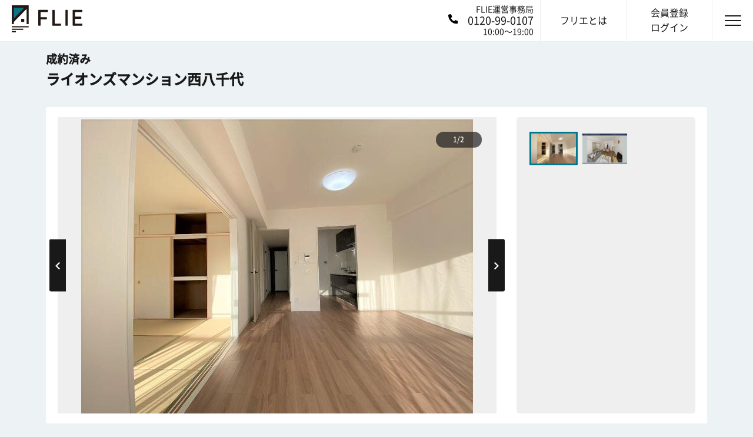

--- FILE ---
content_type: text/html; charset=utf-8
request_url: https://flie.jp/estates/archives/eaa13eb7-a01f-4506-bced-fdd803735be4
body_size: 10749
content:
<!DOCTYPE html><html lang="ja"><head><link href="https://de1ywr22l2l9q.cloudfront.net" rel="preconnect dns-prefetch" /><link href="https://www.googletagmanager.com" rel="preconnect dns-prefetch" /><link data-controller="gtm-datalayer" data-gtm-datalayer-is-production="true" data-gtm-datalayer-is-staging="false" /><meta charset="utf-8">
<title>ライオンズマンション西八千代 | FLIEライブラリー</title>
<meta name="description" content="ライオンズマンション西八千代（千葉県八千代市大和田新田1054-7）の物件情報を確認するなら、仲介手数料「最大0円」で売主と直接取引できるFLIE（フリエ）で。売主だから情報も確かで安心。見学予約もスムーズに段取りできます。ご不明・ご不安な点は、FLIEエージェントがしっかりサポート。">
<meta name="keywords" content="不動産, 中古マンション, 東京, 投資, リノベーション, 手数料「最大0円」">
<meta property="fb:app_id" content="2221650624720895">
<meta property="og:title" content="ライオンズマンション西八千代 | FLIEライブラリー">
<meta property="og:type" content="website">
<meta property="og:site_name" content="FLIE">
<meta property="og:description" content="ライオンズマンション西八千代（千葉県八千代市大和田新田1054-7）の物件情報を確認するなら、仲介手数料「最大0円」で売主と直接取引できるFLIE（フリエ）で。売主だから情報も確かで安心。見学予約もスムーズに段取りできます。ご不明・ご不安な点は、FLIEエージェントがしっかりサポート。">
<meta property="og:image" content="https://flie.jp/ogp/ogp.png">
<meta property="og:url" content="https://flie.jp">
<meta name="twitter:card" content="summary_large_image">
<meta name="twitter:site" content="@FLIE_JP">
<meta name="twitter:description" content="ライオンズマンション西八千代（千葉県八千代市大和田新田1054-7）の物件情報を確認するなら、仲介手数料「最大0円」で売主と直接取引できるFLIE（フリエ）で。売主だから情報も確かで安心。見学予約もスムーズに段取りできます。ご不明・ご不安な点は、FLIEエージェントがしっかりサポート。">
<meta name="twitter:image" content="https://flie.jp/ogp/ogp.png">
<meta name="twitter:domain" content="https://flie.jp">
<meta name="viewport" content="width=device-width, initial-scale=1.0, maximum-scale=1.0, user-scalable=0"><link rel="apple-touch-icon" sizes="180x180" href="/assets/favicons/apple-touch-icon-43c0dd4154602663420a8dc47b47e4bc5e305a261280a0d50a6b453fd05c3650.png">
<link rel="icon" type="image/png" sizes="32x32" href="/assets/favicons/favicon-1fa92d01eb1b60a13e8246a5694d810d03bcd6b760b40d6bc6fe1738df4fa8a6.png">
<link rel="icon" type="image/png" sizes="16x16" href="/assets/favicons/favicon-1fa92d01eb1b60a13e8246a5694d810d03bcd6b760b40d6bc6fe1738df4fa8a6.png">
<link rel="manifest" href="/favicons/manifest.json">
<link rel="mask-icon" href="/favicons/safari-pinned-tab.svg" color="#00788d">
<link rel="shortcut icon" href="/assets/favicons/favicon-1fa92d01eb1b60a13e8246a5694d810d03bcd6b760b40d6bc6fe1738df4fa8a6.png">
<meta name="msapplication-config" content="/favicons/browserconfig.xml">
<meta name="theme-color" content="#cfcfcf">
<link as="font" crossorigin="" href="https://flie.jp/assets/josefin-sans-v16-latin-700italic-9b024a7884c291a2e60528b82672319e7ccd65e1ad4bfbc92260eba1164a389e.woff2" rel="preload" type="font/woff2" /><link as="font" crossorigin="" href="https://flie.jp/assets/josefin-sans-v16-latin-700-e4b574493f457cbdaa2f88eb994ecf96525d69d6ae54a18e1d37810b7f52f4ad.woff2" rel="preload" type="font/woff2" /><link as="font" crossorigin="" href="https://flie.jp/assets/josefin-sans-v16-latin-600-9ff736efddf4d509735ad77c6379c38e5e6435db4b304bf852d7a52f7c054abf.woff2" rel="preload" type="font/woff2" /><link as="font" crossorigin="" href="https://flie.jp/assets/NotoSansCJKjp-Regular-82838d7a3ee8b7d249ea520cfcc14faf793b45267e5077be55924cdaa5a1cf55.woff2" rel="preload" type="font/woff2" /><link as="font" crossorigin="" href="https://flie.jp/assets/NotoSansCJKjp-Medium-2f81b5b558813e3d71a12c5eb482c1f97d0cfbbdb4b4b44e04071a0909289163.woff2" rel="preload" type="font/woff2" /><link rel="stylesheet" media="all" href="/assets/application-e7e491f91130d83b21def5ef7ff21c65c7395ef5bc4ffa499203150020f85091.css" /><link rel="stylesheet" media="all" href="/assets/pages-016ce1bc47e6f2a2107ed515adecfa531c228cdf499fc7c13fc3bc5359d86a50.css" /><link as="style" href="https://fonts.googleapis.com/css?family=Roboto&amp;display=swap" rel="preload" /><link href="https://fonts.googleapis.com/css?family=Roboto&amp;display=swap" media="print" onload="this.media=&#39;all&#39;" rel="stylesheet" /><link as="style" href="https://fonts.googleapis.com/css?family=Open+Sans&amp;display=swap" rel="preload" /><link href="https://fonts.googleapis.com/css?family=Open+Sans&amp;display=swap" media="print" onload="this.media=&#39;all&#39;" rel="stylesheet" /><link as="style" href="https://fonts.googleapis.com/css?family=Roboto+Mono&amp;display=swap" rel="preload" /><link href="https://fonts.googleapis.com/css?family=Roboto+Mono&amp;display=swap" media="print" onload="this.media=&#39;all&#39;" rel="stylesheet" /><script src="/packs/js/application-7dada2b1d833792a46b1.js" defer="defer"></script><script src="/assets/application-6c7c613afca9c6a6d7882ad63664e801a612ee9a376cfad9ad2f23d9e68f4616.js" defer="defer"></script><meta name="csrf-param" content="authenticity_token" />
<meta name="csrf-token" content="ddQlnevkfl6IONrh_yiAzkkcKrT9Se3PrZ2ivhi8WyuaHDnqfdv0mfA9qTHuZWMCxId3cDe37SYFl_0mbAqc4g" /><link href="https://flie.jp/estates/archives/eaa13eb7-a01f-4506-bced-fdd803735be4" rel="canonical" /><script type="application/ld+json">{"@context":"https://schema.org","@type":"FAQPage","mainEntity":[{"@type":"Question","name":"FLIE（フリエ）とはどういうサイトですか？","acceptedAnswer":{"@type":"Answer","text":"FLIE（フリエ）は、買主と売主が自由に安心して直接取引できることを目指した不動産情報サイトです。\u003cbr\u003e本来仲介会社に支払う手数料が掛からず、コストを抑えて不動産をご購入いただけます。"}},{"@type":"Question","name":"中古マンションを購入するときは、どのくらい諸費用が掛かりますか？","acceptedAnswer":{"@type":"Answer","text":"一般的には物件価格の7%～8%程度が必要になります。\u003cbr\u003e物件価格以外にも、税金・ローンの事務手数料などが必要になるので、注意する必要があります。"}},{"@type":"Question","name":"ライオンズマンション西八千代の未公開情報が出たら教えて欲しい","acceptedAnswer":{"@type":"Answer","text":"フリエでは、「どうしてもこのマンションが欲しい」といったお客様からの声に応えるため、買主と売主をダイレクトに繋ぐ新サービス「りくいえ（REQUIE）」を開始いたしました。\u003cbr\u003eご登録はこちら→\u003ca href='https://flie.jp/requie?name=ライオンズマンション西八千代' target='_blank'\u003eライオンズマンション西八千代をリクエストする（無料）\u003c/a\u003e"}}]}</script></head><body class="archives--show archives--show is-under-mobile-nav is-chrome is-pc    is-chrome" data-controller="custom-validator">  <!-- Google Tag Manager (noscript) -->
  <noscript><iframe src="https://www.googletagmanager.com/ns.html?id=GTM-58NSMFR" height="0" width="0" style="display:none;visibility:hidden"></iframe></noscript>
  <!-- End Google Tag Manager (noscript) -->

<div class="sp-nav-header"><div class="container"><a class="sp-nav-header__inner" href="tel:0120-99-0107"><div class="header-phone-image"><img data-src="/assets/common/phone-alt-solid-white-b6ae0aff6cea48e2662f2a269e54bd911fc8d8916adb70d09f2d0b6043351765.svg" class="lazyload" src="" /><noscript><img data-src="/assets/common/phone-alt-solid-white-b6ae0aff6cea48e2662f2a269e54bd911fc8d8916adb70d09f2d0b6043351765.svg" class="lazyload" src="/assets/common/phone-alt-solid-white-b6ae0aff6cea48e2662f2a269e54bd911fc8d8916adb70d09f2d0b6043351765.svg" /></noscript></div><p>FLIE運営事務局: 0120-99-0107</p></a></div></div><header data-controller="users-header-global-notice" id="header"><a class="logo" href="/"><img height="45" width="120" src="/assets/common/logo-d8c47189d5a47e9b1a6a0efb952d6af4aa37b1f98215a4a2eb66a782a0548e84.svg" /></a><div class="header-right"><a class="header-phone-flex" href="tel:0120-99-0107"><div class="header-phone-image"><img data-src="/assets/common/phone-alt-solid-b3416ec532f539d2a70ee4657d936c8176723f43942ec9f0f6d1d558a3776183.svg" class="lazyload" src="" /><noscript><img data-src="/assets/common/phone-alt-solid-b3416ec532f539d2a70ee4657d936c8176723f43942ec9f0f6d1d558a3776183.svg" class="lazyload" src="/assets/common/phone-alt-solid-b3416ec532f539d2a70ee4657d936c8176723f43942ec9f0f6d1d558a3776183.svg" /></noscript></div><div class="header-phone-right"><p class="header-phone-text">FLIE運営事務局</p><p class="header-phone-title">0120-99-0107</p><p class="header-phone-text">10:00〜19:00</p></div></a><a class="header-link hover" href="/about"><span class="header-link__txt">フリエとは</span></a><a class="header-link hover" href="/user/sign_in"><span class="header-link__txt">会員登録<br />ログイン</span></a><p class="hamburger-box"><span class="hamburger-inner"></span></p><div class="navigation"><ul class="page-nav__items"><li class="page-nav__item img-flie"><a class="page-nav__item-link" href="/about"> フリエについて</a></li><li class="nav-menu_title">会員メニュー</li><li class="page-nav__item img-signup"><a class="page-nav__item-link" href="/user/sign_up">新規登録</a></li><li class="page-nav__item img-login"><a class="page-nav__item-link" href="/user/sign_in">ログイン</a></li><li class="nav-menu_title">サービス</li><li class="page-nav__item"><a target="_blank" rel="noopener noreferrer" class="page-nav__item-link" href="https://loan.flie.jp/">フリエ提携ローン</a></li><li class="page-nav__item"><a target="_blank" rel="noopener noreferrer" class="page-nav__item-link" href="https://urinushi.direct/">売主ダイレクト</a></li><li class="page-nav__item"><a class="page-nav__item-link" href="/requie">りくいえ（REQUIE）</a></li><li class="page-nav__item"><a target="_blank" rel="noopener noreferrer" class="page-nav__item-link" href="https://flie.jp/magazine/">FLIE magazine</a></li><li class="nav-menu_title">ヘルプ</li><li class="page-nav__item"><a class="page-nav__item-link" href="/faq"> よくある質問</a></li><li class="page-nav__item"><a target="_blank" rel="noopener noreferrer" class="page-nav__item-link" href="https://forms.gle/WomCo8Lq6GQjkhNQA">お問い合わせ</a></li><li class="page-nav__item"><a class="page-nav__item-link" href="/company"> 運営会社</a></li></ul></div></div></header><input type="hidden" name="estate_id" id="estate_id" value="eaa13eb7-a01f-4506-bced-fdd803735be4" /><div data-controller="estate-show" id="contents"><div class="container"><div class="detail-headline"><div class="detail-headline__main"><p class="detail-headline__main__top"><span class="archive">成約済み</span></p><h1 class="detail-headline__main__ttl">ライオンズマンション西八千代</h1></div></div><div class="pc-none"><div class="detail-slider"><div class="detail-slider__main"><div class="main-slider"><div class="slide-item"><link as="image" href="https://de1ywr22l2l9q.cloudfront.net/public/estates/main_photos/a31e75a048dd9f50c8200c1ad8e08839.jpg" rel="preload" /><img alt="リビング" data-fancybox="main-gallery-sp" data-caption="リビング" data-src="https://de1ywr22l2l9q.cloudfront.net/public/estates/main_photos/a31e75a048dd9f50c8200c1ad8e08839.jpg" class="lazyload" src="" /><noscript><img alt="リビング" data-fancybox="main-gallery-sp" data-caption="リビング" data-src="https://de1ywr22l2l9q.cloudfront.net/public/estates/main_photos/a31e75a048dd9f50c8200c1ad8e08839.jpg" class="lazyload" src="https://de1ywr22l2l9q.cloudfront.net/public/estates/main_photos/a31e75a048dd9f50c8200c1ad8e08839.jpg" /></noscript></div><div class="slide-item"><img alt="リノベイメージ" data-fancybox="main-gallery-sp" data-caption="リノベイメージ" data-src="https://de1ywr22l2l9q.cloudfront.net/public/estates/photos/ffa70d0ff466382983a33decf1a09d91.jpg" class="lazyload" src="" /><noscript><img alt="リノベイメージ" data-fancybox="main-gallery-sp" data-caption="リノベイメージ" data-src="https://de1ywr22l2l9q.cloudfront.net/public/estates/photos/ffa70d0ff466382983a33decf1a09d91.jpg" class="lazyload" src="https://de1ywr22l2l9q.cloudfront.net/public/estates/photos/ffa70d0ff466382983a33decf1a09d91.jpg" /></noscript></div></div></div></div></div><div class="article sp-none"><div class="detail-slider"><div class="detail-slider__main"><div class="main-slider"><div class="slide-item"><link as="image" href="https://de1ywr22l2l9q.cloudfront.net/public/estates/main_photos/a31e75a048dd9f50c8200c1ad8e08839.jpg" rel="preload" /><img title="リビング" alt="リビング" data-src="https://de1ywr22l2l9q.cloudfront.net/public/estates/main_photos/a31e75a048dd9f50c8200c1ad8e08839.jpg" class="lazyload" src="" /><noscript><img title="リビング" alt="リビング" data-src="https://de1ywr22l2l9q.cloudfront.net/public/estates/main_photos/a31e75a048dd9f50c8200c1ad8e08839.jpg" class="lazyload" src="https://de1ywr22l2l9q.cloudfront.net/public/estates/main_photos/a31e75a048dd9f50c8200c1ad8e08839.jpg" /></noscript></div><div class="slide-item"><img title="リノベイメージ" alt="リノベイメージ" data-src="https://de1ywr22l2l9q.cloudfront.net/public/estates/photos/ffa70d0ff466382983a33decf1a09d91.jpg" class="lazyload" src="" /><noscript><img title="リノベイメージ" alt="リノベイメージ" data-src="https://de1ywr22l2l9q.cloudfront.net/public/estates/photos/ffa70d0ff466382983a33decf1a09d91.jpg" class="lazyload" src="https://de1ywr22l2l9q.cloudfront.net/public/estates/photos/ffa70d0ff466382983a33decf1a09d91.jpg" /></noscript></div></div></div><div class="detail-slider__thumb"><div class="thumb-slider"><div class="slide-item"><div class="thumb-item slick-active" data-slick="0"><img title="リビング" alt="リビング" data-src="https://de1ywr22l2l9q.cloudfront.net/public/estates/main_photos/9ba68d44702720aeef828cd2b92bd1d3.jpg" class="lazyload" src="" /><noscript><img title="リビング" alt="リビング" data-src="https://de1ywr22l2l9q.cloudfront.net/public/estates/main_photos/9ba68d44702720aeef828cd2b92bd1d3.jpg" class="lazyload" src="https://de1ywr22l2l9q.cloudfront.net/public/estates/main_photos/9ba68d44702720aeef828cd2b92bd1d3.jpg" /></noscript></div><div class="thumb-item" data-slick="1"><img title="リノベイメージ" alt="リノベイメージ" data-src="https://de1ywr22l2l9q.cloudfront.net/public/estates/photos/820bdd73852355df2a8af1de2c02b967.jpg" class="lazyload" src="" /><noscript><img title="リノベイメージ" alt="リノベイメージ" data-src="https://de1ywr22l2l9q.cloudfront.net/public/estates/photos/820bdd73852355df2a8af1de2c02b967.jpg" class="lazyload" src="https://de1ywr22l2l9q.cloudfront.net/public/estates/photos/820bdd73852355df2a8af1de2c02b967.jpg" /></noscript></div></div></div><div class="thumb-arrows"></div></div></div></div><div><div class="article-recently"><h2 class="hline02">近隣の物件</h2><ul class="recently__list noslider recently__list--slider"><li id=""><div class="hover recently__item "><a href="/estates/c30c33a6-c607-4c63-b6db-e8c43f478011"><div class="recently__img"><img class="lazyload w-100" style="max-height: 163px; min-height: 160px;" data-src="https://de1ywr22l2l9q.cloudfront.net/public/estates/room_plan_photos/7591bd3dba987242f0aed28f67d77858.png" src="" /><noscript><img class="lazyload w-100" style="max-height: 163px; min-height: 160px;" data-src="https://de1ywr22l2l9q.cloudfront.net/public/estates/room_plan_photos/7591bd3dba987242f0aed28f67d77858.png" src="https://de1ywr22l2l9q.cloudfront.net/public/estates/room_plan_photos/7591bd3dba987242f0aed28f67d77858.png" /></noscript><div class="feature-labels"></div><span class="review-icon" data-action="click-&gt;favorite#redirectToSingIn" data-controller="favorite" data-favorite-star-image="/assets/common/icon-star-40897d33a01ccae178aecce9f450669da4f8f4aec5b7800dedc6129c251c3b8c.svg" data-favorite-star-white-image="/assets/common/icon-star-white-f6da059e8db4ed95263d58295e73ff675b9ef026ee0177d9708c6f2b68997747.svg"><img alt="star" data-target="favorite.favoriteImage" height="20" width="20" /></span></div><div class="recently__body"><p><span class="recently__cate">築44年 / リノベーション</span></p><div class="recently__head"><h3 class="recently__ttl">薬園台サニーハイツ</h3><p class="recently__desc">3LDK + WIC/72.0㎡</p></div><p class="recently__txt">千葉県船橋市飯山満町3丁目<br />新京成電鉄 薬園台<br /></p><div class="recently__status"><p class="recently__price"><span class="number">1,890</span>万円</p></div><p class="home-recently__tag"><span>リノベーション</span></p></div></a></div></li><li id=""><div class="hover recently__item "><a href="/estates/180703dd-86ef-4e14-9b12-c1be657f00d7"><div class="recently__img"><img class="lazyload w-100" style="max-height: 163px; min-height: 160px;" data-src="https://de1ywr22l2l9q.cloudfront.net/public/estates/main_photos/4f9b284c7883ba9b6f8007a306923b04.jpg" src="" /><noscript><img class="lazyload w-100" style="max-height: 163px; min-height: 160px;" data-src="https://de1ywr22l2l9q.cloudfront.net/public/estates/main_photos/4f9b284c7883ba9b6f8007a306923b04.jpg" src="https://de1ywr22l2l9q.cloudfront.net/public/estates/main_photos/4f9b284c7883ba9b6f8007a306923b04.jpg" /></noscript><div class="feature-labels"><span class="recommend">Smaview対応</span></div><span class="review-icon" data-action="click-&gt;favorite#redirectToSingIn" data-controller="favorite" data-favorite-star-image="/assets/common/icon-star-40897d33a01ccae178aecce9f450669da4f8f4aec5b7800dedc6129c251c3b8c.svg" data-favorite-star-white-image="/assets/common/icon-star-white-f6da059e8db4ed95263d58295e73ff675b9ef026ee0177d9708c6f2b68997747.svg"><img alt="star" data-target="favorite.favoriteImage" height="20" width="20" /></span></div><div class="recently__body"><p><span class="recently__cate">築11年 / リフォーム</span></p><div class="recently__head"><h3 class="recently__ttl">ユトリシア五番街</h3><p class="recently__desc">3LDK + WIC/77.12㎡</p></div><p class="recently__txt">千葉県習志野市東習志野2丁目<br />京成電鉄本線 実籾<br /></p><div class="recently__status"><p class="recently__price"><span class="number">3,490</span>万円</p></div><p class="home-recently__tag"><span>ペット可</span><span>オートロック</span><span>新耐震</span><span>リフォーム</span><span>Smaview対応</span></p></div></a></div></li><li id=""><div class="hover recently__item "><a href="/estates/d1ddc001-4987-46fb-95f1-01fb72b4405e"><div class="recently__img"><img class="lazyload w-100" style="max-height: 163px; min-height: 160px;" data-src="https://de1ywr22l2l9q.cloudfront.net/public/estates/main_photos/3b936babdc8a81e1b46238efd8323509.jpg" src="" /><noscript><img class="lazyload w-100" style="max-height: 163px; min-height: 160px;" data-src="https://de1ywr22l2l9q.cloudfront.net/public/estates/main_photos/3b936babdc8a81e1b46238efd8323509.jpg" src="https://de1ywr22l2l9q.cloudfront.net/public/estates/main_photos/3b936babdc8a81e1b46238efd8323509.jpg" /></noscript><div class="feature-labels"></div><span class="review-icon" data-action="click-&gt;favorite#redirectToSingIn" data-controller="favorite" data-favorite-star-image="/assets/common/icon-star-40897d33a01ccae178aecce9f450669da4f8f4aec5b7800dedc6129c251c3b8c.svg" data-favorite-star-white-image="/assets/common/icon-star-white-f6da059e8db4ed95263d58295e73ff675b9ef026ee0177d9708c6f2b68997747.svg"><img alt="star" data-target="favorite.favoriteImage" height="20" width="20" /></span></div><div class="recently__body"><p><span class="recently__cate">築35年 / リノベーション</span></p><div class="recently__head"><h3 class="recently__ttl">ライオンズマンション...</h3><p class="recently__desc">3LDK + W/81.2㎡</p></div><p class="recently__txt">千葉県習志野市東習志野1丁目<br />京成電鉄本線 実籾<br /></p><div class="recently__status"><p class="recently__price"><span class="number">2,590</span>万円</p></div><p class="home-recently__tag"><span>オートロック</span><span>新耐震</span><span>リノベーション</span></p></div></a></div></li><li id=""><div class="hover recently__item "><a href="/estates/601e66bb-9284-415d-8488-cb2278ad9e21"><div class="recently__img"><img class="lazyload w-100" style="max-height: 163px; min-height: 160px;" data-src="https://de1ywr22l2l9q.cloudfront.net/public/estates/main_photos/7e7e6a2efc86ced87a82d61cdba2432a.png" src="" /><noscript><img class="lazyload w-100" style="max-height: 163px; min-height: 160px;" data-src="https://de1ywr22l2l9q.cloudfront.net/public/estates/main_photos/7e7e6a2efc86ced87a82d61cdba2432a.png" src="https://de1ywr22l2l9q.cloudfront.net/public/estates/main_photos/7e7e6a2efc86ced87a82d61cdba2432a.png" /></noscript><div class="feature-labels"></div><span class="review-icon" data-action="click-&gt;favorite#redirectToSingIn" data-controller="favorite" data-favorite-star-image="/assets/common/icon-star-40897d33a01ccae178aecce9f450669da4f8f4aec5b7800dedc6129c251c3b8c.svg" data-favorite-star-white-image="/assets/common/icon-star-white-f6da059e8db4ed95263d58295e73ff675b9ef026ee0177d9708c6f2b68997747.svg"><img alt="star" data-target="favorite.favoriteImage" height="20" width="20" /></span></div><div class="recently__body"><p><span class="recently__cate">築19年 / リフォーム</span></p><div class="recently__head"><h3 class="recently__ttl">コンフォート・パレス薬園台</h3><p class="recently__desc">3LDK/73.85㎡</p></div><p class="recently__txt">千葉県船橋市飯山満町3丁目<br />新京成電鉄 薬園台<br /></p><div class="recently__status"><p class="recently__price"><span class="number">2,890</span>万円</p></div><p class="home-recently__tag"><span>ペット可</span><span>オートロック</span><span>新耐震</span><span>リノベーション</span></p></div></a></div></li><li id=""><div class="hover recently__item "><a href="/estates/c95063b3-6e24-43ff-8d17-e4422734a72d"><div class="recently__img"><img class="lazyload w-100" style="max-height: 163px; min-height: 160px;" data-src="https://de1ywr22l2l9q.cloudfront.net/public/estates/main_photos/e75ebfd460e28e86767e1a23c126e4a7.jpg" src="" /><noscript><img class="lazyload w-100" style="max-height: 163px; min-height: 160px;" data-src="https://de1ywr22l2l9q.cloudfront.net/public/estates/main_photos/e75ebfd460e28e86767e1a23c126e4a7.jpg" src="https://de1ywr22l2l9q.cloudfront.net/public/estates/main_photos/e75ebfd460e28e86767e1a23c126e4a7.jpg" /></noscript><div class="feature-labels"></div><span class="review-icon" data-action="click-&gt;favorite#redirectToSingIn" data-controller="favorite" data-favorite-star-image="/assets/common/icon-star-40897d33a01ccae178aecce9f450669da4f8f4aec5b7800dedc6129c251c3b8c.svg" data-favorite-star-white-image="/assets/common/icon-star-white-f6da059e8db4ed95263d58295e73ff675b9ef026ee0177d9708c6f2b68997747.svg"><img alt="star" data-target="favorite.favoriteImage" height="20" width="20" /></span></div><div class="recently__body"><p><span class="recently__cate">築29年 / リフォーム</span></p><div class="recently__head"><h3 class="recently__ttl">グラン津田沼ヒルズ</h3><p class="recently__desc">3LDK + 2WIC/101.89㎡</p></div><p class="recently__txt">千葉県船橋市三山4丁目<br />新京成電鉄 薬園台<br /></p><div class="recently__status"><p class="recently__price"><span class="number">3,490</span>万円</p></div><p class="home-recently__tag"><span>ペット可</span><span>新耐震</span><span>リフォーム</span></p></div></a></div></li><li id=""><div class="hover recently__item "><a href="/estates/26d16bcd-22a9-47fb-ac53-57626e4c0054"><div class="recently__img"><img class="lazyload w-100" style="max-height: 163px; min-height: 160px;" data-src="https://de1ywr22l2l9q.cloudfront.net/public/estates/room_plan_photos/873c01113c5353b1bbc602a0bd1668b4.png" src="" /><noscript><img class="lazyload w-100" style="max-height: 163px; min-height: 160px;" data-src="https://de1ywr22l2l9q.cloudfront.net/public/estates/room_plan_photos/873c01113c5353b1bbc602a0bd1668b4.png" src="https://de1ywr22l2l9q.cloudfront.net/public/estates/room_plan_photos/873c01113c5353b1bbc602a0bd1668b4.png" /></noscript><div class="feature-labels"></div><span class="review-icon" data-action="click-&gt;favorite#redirectToSingIn" data-controller="favorite" data-favorite-star-image="/assets/common/icon-star-40897d33a01ccae178aecce9f450669da4f8f4aec5b7800dedc6129c251c3b8c.svg" data-favorite-star-white-image="/assets/common/icon-star-white-f6da059e8db4ed95263d58295e73ff675b9ef026ee0177d9708c6f2b68997747.svg"><img alt="star" data-target="favorite.favoriteImage" height="20" width="20" /></span></div><div class="recently__body"><p><span class="recently__cate">築26年 / リノベーション</span></p><div class="recently__head"><h3 class="recently__ttl">フェアロージュ津田沼...</h3><p class="recently__desc">3LDK + WIC/77.72㎡</p></div><p class="recently__txt">千葉県船橋市習志野5丁目<br />京成電鉄本線 実籾<br /></p><div class="recently__status"><p class="recently__price"><span class="number">3,090</span>万円</p></div><p class="home-recently__tag"><span>ペット可</span><span>オートロック</span><span>新耐震</span><span>リノベーション</span></p></div></a></div></li><li id=""><div class="hover recently__item "><a href="/estates/b30d510a-310c-41f3-88c1-1c424fd6b77f"><div class="recently__img"><img class="lazyload w-100" style="max-height: 163px; min-height: 160px;" data-src="https://de1ywr22l2l9q.cloudfront.net/public/estates/room_plan_photos/f6264a5c1289dfd7a5a1cd5f3b4d174e.png" src="" /><noscript><img class="lazyload w-100" style="max-height: 163px; min-height: 160px;" data-src="https://de1ywr22l2l9q.cloudfront.net/public/estates/room_plan_photos/f6264a5c1289dfd7a5a1cd5f3b4d174e.png" src="https://de1ywr22l2l9q.cloudfront.net/public/estates/room_plan_photos/f6264a5c1289dfd7a5a1cd5f3b4d174e.png" /></noscript><div class="feature-labels"></div><span class="review-icon" data-action="click-&gt;favorite#redirectToSingIn" data-controller="favorite" data-favorite-star-image="/assets/common/icon-star-40897d33a01ccae178aecce9f450669da4f8f4aec5b7800dedc6129c251c3b8c.svg" data-favorite-star-white-image="/assets/common/icon-star-white-f6da059e8db4ed95263d58295e73ff675b9ef026ee0177d9708c6f2b68997747.svg"><img alt="star" data-target="favorite.favoriteImage" height="20" width="20" /></span></div><div class="recently__body"><p><span class="recently__cate">築45年 / リノベーション</span></p><div class="recently__head"><h3 class="recently__ttl">サニータウン習志野台...</h3><p class="recently__desc">3LDK/81.86㎡</p></div><p class="recently__txt">千葉県船橋市習志野台8丁目<br />東葉高速鉄道 船橋日大前<br /></p><div class="recently__status"><p class="recently__price"><span class="number">2,390</span>万円</p></div><p class="home-recently__tag"><span>ペット可</span><span>リノベーション</span></p></div></a></div></li><li id=""><div class="hover recently__item "><a href="/estates/14858f8e-1450-4910-bb16-d7d16c485bc7"><div class="recently__img"><img class="lazyload w-100" style="max-height: 163px; min-height: 160px;" data-src="https://de1ywr22l2l9q.cloudfront.net/public/estates/main_photos/86036d56ba22f0261d65423ad854f05e.png" src="" /><noscript><img class="lazyload w-100" style="max-height: 163px; min-height: 160px;" data-src="https://de1ywr22l2l9q.cloudfront.net/public/estates/main_photos/86036d56ba22f0261d65423ad854f05e.png" src="https://de1ywr22l2l9q.cloudfront.net/public/estates/main_photos/86036d56ba22f0261d65423ad854f05e.png" /></noscript><div class="feature-labels"></div><span class="review-icon" data-action="click-&gt;favorite#redirectToSingIn" data-controller="favorite" data-favorite-star-image="/assets/common/icon-star-40897d33a01ccae178aecce9f450669da4f8f4aec5b7800dedc6129c251c3b8c.svg" data-favorite-star-white-image="/assets/common/icon-star-white-f6da059e8db4ed95263d58295e73ff675b9ef026ee0177d9708c6f2b68997747.svg"><img alt="star" data-target="favorite.favoriteImage" height="20" width="20" /></span></div><div class="recently__body"><p><span class="recently__cate">築29年 / リノベーション</span></p><div class="recently__head"><h3 class="recently__ttl">グラン津田沼ヒルズ</h3><p class="recently__desc">4LDK + WIC/100.26㎡</p></div><p class="recently__txt">千葉県船橋市三山4丁目<br />新京成電鉄 薬園台<br /></p><div class="recently__status"><p class="recently__price"><span class="number">3,180</span>万円</p></div><p class="home-recently__tag"><span>ペット可</span><span>宅配ボックス</span><span>新耐震</span><span>リノベーション</span></p></div></a></div></li><li id=""><div class="hover recently__item "><a href="/estates/ba219629-cd1c-4582-b3c3-2205d7ae69bb"><div class="recently__img"><img class="lazyload w-100" style="max-height: 163px; min-height: 160px;" data-src="https://de1ywr22l2l9q.cloudfront.net/public/estates/room_plan_photos/482d7503678d46b3209f2b554eac6056.png" src="" /><noscript><img class="lazyload w-100" style="max-height: 163px; min-height: 160px;" data-src="https://de1ywr22l2l9q.cloudfront.net/public/estates/room_plan_photos/482d7503678d46b3209f2b554eac6056.png" src="https://de1ywr22l2l9q.cloudfront.net/public/estates/room_plan_photos/482d7503678d46b3209f2b554eac6056.png" /></noscript><div class="feature-labels"></div><span class="review-icon" data-action="click-&gt;favorite#redirectToSingIn" data-controller="favorite" data-favorite-star-image="/assets/common/icon-star-40897d33a01ccae178aecce9f450669da4f8f4aec5b7800dedc6129c251c3b8c.svg" data-favorite-star-white-image="/assets/common/icon-star-white-f6da059e8db4ed95263d58295e73ff675b9ef026ee0177d9708c6f2b68997747.svg"><img alt="star" data-target="favorite.favoriteImage" height="20" width="20" /></span></div><div class="recently__body"><p><span class="recently__cate">築25年 / リノベーション</span></p><div class="recently__head"><h3 class="recently__ttl">ジークレフ習志野台</h3><p class="recently__desc">3LDK + TR/77.77㎡</p></div><p class="recently__txt">千葉県船橋市習志野台3丁目<br />新京成電鉄 習志野<br /></p><div class="recently__status"><p class="recently__price"><span class="number">3,590</span>万円</p></div><p class="home-recently__tag"><span>ペット可</span><span>宅配ボックス</span><span>オートロック</span><span>新耐震</span><span>リノベーション</span></p></div></a></div></li><li id=""><div class="hover recently__item "><a href="/estates/f86f6e77-b061-451f-8b97-4d3d153e7cb4"><div class="recently__img"><img class="lazyload w-100" style="max-height: 163px; min-height: 160px;" data-src="https://de1ywr22l2l9q.cloudfront.net/public/estates/main_photos/b88671e069a2d4ad8105f2e2af905818.jpg" src="" /><noscript><img class="lazyload w-100" style="max-height: 163px; min-height: 160px;" data-src="https://de1ywr22l2l9q.cloudfront.net/public/estates/main_photos/b88671e069a2d4ad8105f2e2af905818.jpg" src="https://de1ywr22l2l9q.cloudfront.net/public/estates/main_photos/b88671e069a2d4ad8105f2e2af905818.jpg" /></noscript><div class="feature-labels"><span class="recommend">Smaview対応</span></div><p class="has-r1"><span><img src="/assets/common/icon-r1-279886160c89c5e2063882e9cc22dd0affaee1bc2c3e632045034dc3e84573fc.svg" /></span></p><span class="review-icon" data-action="click-&gt;favorite#redirectToSingIn" data-controller="favorite" data-favorite-star-image="/assets/common/icon-star-40897d33a01ccae178aecce9f450669da4f8f4aec5b7800dedc6129c251c3b8c.svg" data-favorite-star-white-image="/assets/common/icon-star-white-f6da059e8db4ed95263d58295e73ff675b9ef026ee0177d9708c6f2b68997747.svg"><img alt="star" data-target="favorite.favoriteImage" height="20" width="20" /></span></div><div class="recently__body"><p><span class="recently__cate">築29年 / リノベーション</span></p><div class="recently__head"><h3 class="recently__ttl">ネオハイツ船橋薬円台公園</h3><p class="recently__desc">4LDK/90.35㎡</p></div><p class="recently__txt">千葉県船橋市習志野台4丁目<br />新京成電鉄 習志野<br /></p><div class="recently__status"><p class="recently__price"><span class="number">3,180</span>万円</p></div><p class="home-recently__tag"><span>オートロック</span><span>新耐震</span><span>リノベーション</span><span>Smaview対応</span><span>R1住宅適合物件</span></p></div></a></div></li></ul></div><br /><div class="article"><div class="hline02"><span class="hline02__ttl_estate_info">物件情報</span><span class="sns-share"><a href="#" onclick="window.open(&#39;https://twitter.com/share?url=https%3A%2F%2Fflie.jp%2Festates%2Farchives%2Feaa13eb7-a01f-4506-bced-fdd803735be4&#39;, &#39;twitter-share-dialog&#39;, &#39;width=626,height=436&#39;); return false;" rel="noopener noreferrer" target="_blank"><img data-src="/assets/common/icon-twitter02-a42c74e450c9e4b98d2783d55fa4209fb46a72287b1ca6b082a20528d7ff1e4d.svg" class="lazyload" src="" /><noscript><img data-src="/assets/common/icon-twitter02-a42c74e450c9e4b98d2783d55fa4209fb46a72287b1ca6b082a20528d7ff1e4d.svg" class="lazyload" src="/assets/common/icon-twitter02-a42c74e450c9e4b98d2783d55fa4209fb46a72287b1ca6b082a20528d7ff1e4d.svg" /></noscript></a><a href="#" onclick="window.open(&#39;https://www.facebook.com/sharer/sharer.php?u=https%3A%2F%2Fflie.jp%2Festates%2Farchives%2Feaa13eb7-a01f-4506-bced-fdd803735be4&#39;, &#39;facebook-share-dialog&#39;, &#39;width=626,height=436&#39;); return false;" rel="noopener noreferrer" target="_blank"><img data-src="/assets/common/icon-fb03-a61919500b48382f29637045a0f62fa788faafc6ee623bf9cc87f4a87e28fa49.svg" class="lazyload" src="" /><noscript><img data-src="/assets/common/icon-fb03-a61919500b48382f29637045a0f62fa788faafc6ee623bf9cc87f4a87e28fa49.svg" class="lazyload" src="/assets/common/icon-fb03-a61919500b48382f29637045a0f62fa788faafc6ee623bf9cc87f4a87e28fa49.svg" /></noscript></a><a href="https://social-plugins.line.me/lineit/share?url=https%3A%2F%2Fflie.jp%2Festates%2Farchives%2Feaa13eb7-a01f-4506-bced-fdd803735be4" rel="noopener noreferrer" target="_blank"><img data-src="/assets/common/icon-line-ab58951b71986dafefe33b0e70eb63280a1b24919a29acc8d5064259fd66ead0.svg" class="lazyload" src="" /><noscript><img data-src="/assets/common/icon-line-ab58951b71986dafefe33b0e70eb63280a1b24919a29acc8d5064259fd66ead0.svg" class="lazyload" src="/assets/common/icon-line-ab58951b71986dafefe33b0e70eb63280a1b24919a29acc8d5064259fd66ead0.svg" /></noscript></a></span></div><table class="table-detail adjustment"><colgroup><col class="th" /><col class="td" /><col class="th" /><col class="td" /></colgroup><tr><th>マンション名</th><td>ライオンズマンション西八千代</td><th>住所</th><td><a href="#map">千葉県八千代市大和田新田1054-7<span><img class="lazyload open-in-google-map__img" data-src="/assets/pages/estates/icon-google-maps-367b3af69fdb3e86ac911c6fd5cff9392524d015ba6633acfab0220a06420f31.svg" src="" /><noscript><img class="lazyload open-in-google-map__img" data-src="/assets/pages/estates/icon-google-maps-367b3af69fdb3e86ac911c6fd5cff9392524d015ba6633acfab0220a06420f31.svg" src="/assets/pages/estates/icon-google-maps-367b3af69fdb3e86ac911c6fd5cff9392524d015ba6633acfab0220a06420f31.svg" /></noscript></span></a></td></tr><tr><th>土地権利</th><td>所有権</td></tr><tr><th rowspan="2"> 交通</th><td rowspan="2">東葉高速鉄道 八千代緑が丘駅 まで 徒歩 13 分<br /></td><th>用途地域</th><td>第二種中高層住居専用地域</td></tr><tr><th>築年月</th><td>1990年10月（築36年）</td></tr><tr><th>管理費</th><td>9,200円</td><th>修繕積立金</th><td>12,410円</td></tr><tr><th>その他費用</th><td></td></tr><tr><th>管理方式</th><td>全部委託</td><th>管理会社</th><td>㈱大京アステージ</td></tr><tr><th>管理人</th><td>日勤</td></tr><tr><th>固定資産税・<br> 都市計画税</th><td></td></tr></table><table class="table-detail adjustment"><colgroup><col class="th" /><col class="td" /><col class="th" /><col class="td" /></colgroup><tr><th>構造</th><td>鉄骨鉄筋コンクリート造（SRC）</td><th>建物階数</th><td>地上10階</td></tr><tr><th>総戸数</th><td>157 戸</td></tr><tr><th>方角</th><td>南西</td></tr><tr><th>駐車場</th><td>確認中 : （月額7,000 円）</td></tr><tr><th>バイク置き場</th><td>確認中 : （年額5,000 円～ 10,000 円）</td><th>駐輪場</th><td>確認中 : （年額3,000 円/2 台目以降は年額2,000 円）</td></tr><tr><th>ペット</th><td>可&nbsp;（条件 : 飼育細則有※成長後体高30cm 程度・1 住戸2 匹まで）</td><th>事務所利用</th><td></td></tr></table><table class="table-detail adjustment"><colgroup><col class="th" /><col class="td" /><col class="th" /><col class="td" /></colgroup><tr><th>施工会社</th><td>安藤建設㈱</td><th>耐震診断</th><td></td></tr><tr><th>再建築不可</th><td></td><th>既存不適格</th><td></td></tr><tr><th>その他説明事項</th><td><p>▪設備：エレベーター（停止階1,4,7,10 階）
<br />▪ライフライン：東京電力/ 都市ガス/ 公営水道/ 公共下水
<br />※ 図面と現況が相違する場合は現況を優先致します。</p></td></tr></table><table class="table-detail adjustment"><colgroup><col class="th" /><col class="td" /><col class="th" /><col class="td" /></colgroup><tr><th>修繕積立金の総額</th><td></td><th>修繕積立金の滞納額</th><td></td></tr><tr><th>管理費の滞納額</th><td></td><th>管理組合の借入額</th><td></td></tr></table></div><div class="article adjustment"><h2 class="hline02">この物件のこだわり / 設備・特徴</h2><table class="table-detail table-nofixed adjustment"><colgroup><col class="th" /><col class="td" /><col class="th" /><col class="td" /></colgroup><tr><th>位置</th><td></td><th>部屋</th><td>和室あり</td></tr><tr><th>収納</th><td></td><th>キッチン</th><td>食洗機 / 浄水器 / 3口以上コンロ</td></tr><tr><th>浴室・トイレ・洗面所</th><td>浴室乾燥機</td><th>バルコニー</th><td>2面バルコニー</td></tr><tr><th>設備</th><td>全居室収納あり</td><th>その他</th><td>リフォーム済</td></tr><tr><th>構造</th><td>新耐震基準</td><th>設備</th><td></td></tr><tr><th>セキュリティ</th><td></td><th>立地・環境</th><td></td></tr></table></div><div class="article adjustment"><h2 class="hline02">共用部の修繕履歴</h2><table class="table-detail"></table></div><div class="article article-map" id="map"><h2 class="hline02">地図・周辺環境</h2><div class="map__size"><iframe frameborder="0" height="600" loading="lazy" src="https://www.google.com/maps/embed/v1/place?key=AIzaSyC82KPshvu7jFn7CoSXRY2EN22leBtL04Q&amp;q=35.721175,140.067632&amp;zoom=16" style="border:0; margin-top: -150px;" width="100%"></iframe></div><div class="open-in-google-map__txt"><a target="_blank" rel="noopener noreferrer" href="https://www.google.co.jp/maps/place/35.721175+140.067632">Google Mapで開く</a></div><br /></div><div class="banner-link"><a class="hover" href="/agent"><div class="banner-link__main"><span class="mini-box">相談無料</span><div class="banner-link__head"><h3 class="banner-link__ttl">FLIE AGENT</h3><p class="banner-link__sub">フリエエージェント</p></div><p class="banner-link__txt">お客様の購入相談、住宅ローン、リノベーション等、住まい探しをサポートいたします。</p></div><div class="banner-link__img"><img data-src="/assets/home/banner-img03-202c442d6d73df81320c81dbe5e53cb58fa0583ece96f9cc2dc58d0badad3419.png" class="lazyload" src="" /><noscript><img data-src="/assets/home/banner-img03-202c442d6d73df81320c81dbe5e53cb58fa0583ece96f9cc2dc58d0badad3419.png" class="lazyload" src="/assets/home/banner-img03-202c442d6d73df81320c81dbe5e53cb58fa0583ece96f9cc2dc58d0badad3419.png" /></noscript></div><p class="banner-link__bottom">住まい探しについてお気軽にご相談ください。</p></a></div></div><style type="text/css">input[type="number"]::-webkit-outer-spin-button,
input[type="number"]::-webkit-inner-spin-button {
  -webkit-appearance: none;
  margin: 0;
}
input[type="number"] {
  -moz-appearance:textfield;
}
.detail-slider__main {
  background-color: #efefef;
}
.main-slider .slide-item {
  display: flex !important;
  align-items: center;
  height: 250px !important;
}
.main-slider .slide-item img,
.main-slider .slide-item a {
  height: auto;
  width: auto;
  max-width: 100%;
  max-height: 100%;
  margin: 0 auto;
}
@media screen and (min-width:768px) {
  .main-slider .slide-item {
    height: 500px !important;
  }
  .main-slider .slide-item {
    margin-top: 4px;
  }
}</style></div></div><div class="fixed-btn"><div class="container"><a class="fixed-btn__btn fixed-btn__contact hover" href="/requie">このマンションが欲しい</a><a target="_blank" rel="noopener noreferrer" class="fixed-btn__btn fixed-btn__booking hover" href="https://forms.gle/g9TU4bTjFvyJ3gQU7">このマンションを売りたい</a></div></div><div class="return"><a class="return-btn" href="#header">上に戻る</a></div><div class="fade-out"></div><div class="overlay"></div><div class="f-service"><div class="container"><div class="f-service-top"><div class="logo"><img data-src="/assets/common/logo_white-99ed409e8a6e974cbf57fbacb153f3acc6c506eea743ec5dcdb48eac5cf054ef.svg" class="lazyload" src="" /><noscript><img data-src="/assets/common/logo_white-99ed409e8a6e974cbf57fbacb153f3acc6c506eea743ec5dcdb48eac5cf054ef.svg" class="lazyload" src="/assets/common/logo_white-99ed409e8a6e974cbf57fbacb153f3acc6c506eea743ec5dcdb48eac5cf054ef.svg" /></noscript></div><p class="txt">不動産取引の新しい常識へ<br />「買主と売主が自由に安心して直接取引できる不動産プラットフォーム」を目指しています。</p></div><ul class="h-service-list"></ul></div></div><footer id="footer"><div class="container"><div class="f-main"><nav class="f-nav"><a href="/terms">利用規約</a><a href="/privacy">プライバシーポリシー</a><a href="/browser">推奨環境</a><a href="/company">運営会社</a><a href="/faq">よくある質問</a><a class="hover" href="https://forms.gle/WomCo8Lq6GQjkhNQA" target="_blank">お問い合わせ</a><a class="tel sp-none" href="tel:0120-99-0107">株式会社FLIEへのお電話はこちら</a></nav><nav class="f-nav pc-none"><a class="tel" href="tel:0120-99-0107">株式会社FLIEへのお電話はこちら</a></nav><nav class="f-social"><a class="hover" href="https://twitter.com/FLIE_JP" target="_blank"><img height="18" width="20" data-src="/assets/common/icon-x-logo-dd46f96b6f47fcd33683b79ddfaf3daca1d4f8aeba3c0f2bde1584c69cc699d4.svg" class="lazyload" src="" /><noscript><img height="18" width="20" data-src="/assets/common/icon-x-logo-dd46f96b6f47fcd33683b79ddfaf3daca1d4f8aeba3c0f2bde1584c69cc699d4.svg" class="lazyload" src="/assets/common/icon-x-logo-dd46f96b6f47fcd33683b79ddfaf3daca1d4f8aeba3c0f2bde1584c69cc699d4.svg" /></noscript></a><a class="hover" href="https://www.facebook.com/flie.jp/" target="_blank"><img data-src="/assets/common/icon-fb-f69d99ce5d8070fb0064506cecddc3af2753ced21d325baa91edda593b3aefb9.svg" class="lazyload" src="" /><noscript><img data-src="/assets/common/icon-fb-f69d99ce5d8070fb0064506cecddc3af2753ced21d325baa91edda593b3aefb9.svg" class="lazyload" src="/assets/common/icon-fb-f69d99ce5d8070fb0064506cecddc3af2753ced21d325baa91edda593b3aefb9.svg" /></noscript></a><a class="hover" href="https://www.instagram.com/flie.jp/" target="_blank"><img data-src="/assets/common/icon-ins-686ab5469fcae473fd0863cdc77f1dee87596e7207dc76c1cd69fb0e58d86a38.svg" class="lazyload" src="" /><noscript><img data-src="/assets/common/icon-ins-686ab5469fcae473fd0863cdc77f1dee87596e7207dc76c1cd69fb0e58d86a38.svg" class="lazyload" src="/assets/common/icon-ins-686ab5469fcae473fd0863cdc77f1dee87596e7207dc76c1cd69fb0e58d86a38.svg" /></noscript></a></nav><div class="f-copyright"><p C="" class="copyright">2026 FLIE. All Rights Reserved.</p><div class="f-txt">このサイトに掲載している情報の無断転載を禁止します。<br />著作権は株式会社FLIEまたはその情報提供者に帰属します。</div></div></div></div></footer><div class="back-to-top" id="back-to-top-button"><i class="fas fa-chevron-up"></i></div></body></html>

--- FILE ---
content_type: application/javascript
request_url: https://flie.jp/assets/application-6c7c613afca9c6a6d7882ad63664e801a612ee9a376cfad9ad2f23d9e68f4616.js
body_size: 84883
content:
!function(t){"object"==typeof module&&"object"==typeof module.exports?t(require("jquery"),window,document):t(jQuery,window,document)}(function(t,e,i){var o=[],n=function(){return o.length?o[o.length-1]:null},s=function(){var t,e=!1;for(t=o.length-1;t>=0;t--)o[t].$blocker&&(o[t].$blocker.toggleClass("current",!e).toggleClass("behind",e),e=!0)};t.modal=function(e,i){var s,r;if(this.$body=t("body"),this.options=t.extend({},t.modal.defaults,i),this.options.doFade=!isNaN(parseInt(this.options.fadeDuration,10)),this.$blocker=null,this.options.closeExisting)for(;t.modal.isActive();)t.modal.close();if(o.push(this),e.is("a"))if(r=e.attr("href"),this.anchor=e,/^#/.test(r)){if(this.$elm=t(r),1!==this.$elm.length)return null;this.$body.append(this.$elm),this.open()}else this.$elm=t("<div>"),this.$body.append(this.$elm),s=function(t,e){e.elm.remove()},this.showSpinner(),e.trigger(t.modal.AJAX_SEND),t.get(r).done(function(i){if(t.modal.isActive()){e.trigger(t.modal.AJAX_SUCCESS);var o=n();o.$elm.empty().append(i).on(t.modal.CLOSE,s),o.hideSpinner(),o.open(),e.trigger(t.modal.AJAX_COMPLETE)}}).fail(function(){e.trigger(t.modal.AJAX_FAIL),n().hideSpinner(),o.pop(),e.trigger(t.modal.AJAX_COMPLETE)});else this.$elm=e,this.anchor=e,this.$body.append(this.$elm),this.open()},t.modal.prototype={constructor:t.modal,open:function(){var e=this;this.block(),this.anchor.blur(),this.options.doFade?setTimeout(function(){e.show()},this.options.fadeDuration*this.options.fadeDelay):this.show(),t(i).off("keydown.modal").on("keydown.modal",function(t){var e=n();27===t.which&&e.options.escapeClose&&e.close()}),this.options.clickClose&&this.$blocker.click(function(e){e.target===this&&t.modal.close()})},close:function(){o.pop(),this.unblock(),this.hide(),t.modal.isActive()||t(i).off("keydown.modal")},block:function(){this.$elm.trigger(t.modal.BEFORE_BLOCK,[this._ctx()]),this.$body.css("overflow","hidden"),this.$blocker=t('<div class="'+this.options.blockerClass+' blocker current"></div>').appendTo(this.$body),s(),this.options.doFade&&this.$blocker.css("opacity",0).animate({opacity:1},this.options.fadeDuration),this.$elm.trigger(t.modal.BLOCK,[this._ctx()])},unblock:function(e){!e&&this.options.doFade?this.$blocker.fadeOut(this.options.fadeDuration,this.unblock.bind(this,!0)):(this.$blocker.children().appendTo(this.$body),this.$blocker.remove(),this.$blocker=null,s(),t.modal.isActive()||this.$body.css("overflow",""))},show:function(){this.$elm.trigger(t.modal.BEFORE_OPEN,[this._ctx()]),this.options.showClose&&(this.closeButton=t('<a href="#close-modal" rel="modal:close" class="close-modal '+this.options.closeClass+'">'+this.options.closeText+"</a>"),this.$elm.append(this.closeButton)),this.$elm.addClass(this.options.modalClass).appendTo(this.$blocker),this.options.doFade?this.$elm.css({opacity:0,display:"inline-block"}).animate({opacity:1},this.options.fadeDuration):this.$elm.css("display","inline-block"),this.$elm.trigger(t.modal.OPEN,[this._ctx()])},hide:function(){this.$elm.trigger(t.modal.BEFORE_CLOSE,[this._ctx()]),this.closeButton&&this.closeButton.remove();var e=this;this.options.doFade?this.$elm.fadeOut(this.options.fadeDuration,function(){e.$elm.trigger(t.modal.AFTER_CLOSE,[e._ctx()])}):this.$elm.hide(0,function(){e.$elm.trigger(t.modal.AFTER_CLOSE,[e._ctx()])}),this.$elm.trigger(t.modal.CLOSE,[this._ctx()])},showSpinner:function(){this.options.showSpinner&&(this.spinner=this.spinner||t('<div class="'+this.options.modalClass+'-spinner"></div>').append(this.options.spinnerHtml),this.$body.append(this.spinner),this.spinner.show())},hideSpinner:function(){this.spinner&&this.spinner.remove()},_ctx:function(){return{elm:this.$elm,$elm:this.$elm,$blocker:this.$blocker,options:this.options,$anchor:this.anchor}}},t.modal.close=function(e){if(t.modal.isActive()){e&&e.preventDefault();var i=n();return i.close(),i.$elm}},t.modal.isActive=function(){return o.length>0},t.modal.getCurrent=n,t.modal.defaults={closeExisting:!0,escapeClose:!0,clickClose:!0,closeText:"Close",closeClass:"",modalClass:"modal",blockerClass:"jquery-modal",spinnerHtml:'<div class="rect1"></div><div class="rect2"></div><div class="rect3"></div><div class="rect4"></div>',showSpinner:!0,showClose:!0,fadeDuration:null,fadeDelay:1},t.modal.BEFORE_BLOCK="modal:before-block",t.modal.BLOCK="modal:block",t.modal.BEFORE_OPEN="modal:before-open",t.modal.OPEN="modal:open",t.modal.BEFORE_CLOSE="modal:before-close",t.modal.CLOSE="modal:close",t.modal.AFTER_CLOSE="modal:after-close",t.modal.AJAX_SEND="modal:ajax:send",t.modal.AJAX_SUCCESS="modal:ajax:success",t.modal.AJAX_FAIL="modal:ajax:fail",t.modal.AJAX_COMPLETE="modal:ajax:complete",t.fn.modal=function(e){return 1===this.length&&new t.modal(this,e),this},t(i).on("click.modal",'a[rel~="modal:close"]',t.modal.close),t(i).on("click.modal",'a[rel~="modal:open"]',function(e){e.preventDefault(),t(this).modal()})}),function(){var t,e;t=this.jQuery||window.jQuery,e=t(window),t.fn.stick_in_parent=function(i){var o,n,s,r,a,l,c,d,u,p,h,f,g;for(null==i&&(i={}),p=i.sticky_class,r=i.inner_scrolling,u=i.recalc_every,d=i.parent,l=i.offset_top,a=i.spacer,s=i.bottoming,null==l&&(l=0),null==d&&(d=void 0),null==r&&(r=!0),null==p&&(p="is_stuck"),o=t(document),null==s&&(s=!0),c=function(t){var e,i;return window.getComputedStyle?(t[0],e=window.getComputedStyle(t[0]),i=parseFloat(e.getPropertyValue("width"))+parseFloat(e.getPropertyValue("margin-left"))+parseFloat(e.getPropertyValue("margin-right")),"border-box"!==e.getPropertyValue("box-sizing")&&(i+=parseFloat(e.getPropertyValue("border-left-width"))+parseFloat(e.getPropertyValue("border-right-width"))+parseFloat(e.getPropertyValue("padding-left"))+parseFloat(e.getPropertyValue("padding-right"))),i):t.outerWidth(!0)},h=function(i,n,h,f,g,v,m,b){var y,w,x,S,$,C,k,T,O,E,P,A;if(!i.data("sticky_kit")){if(i.data("sticky_kit",!0),$=o.height(),k=i.parent(),null!=d&&(k=k.closest(d)),!k.length)throw"failed to find stick parent";if(x=!1,y=!1,(P=null!=a?a&&i.closest(a):t("<div />"))&&P.css("position",i.css("position")),(T=function(){var t,e,s;if(!b)return $=o.height(),t=parseInt(k.css("border-top-width"),10),e=parseInt(k.css("padding-top"),10),n=parseInt(k.css("padding-bottom"),10),h=k.offset().top+t+e,f=k.height(),x&&(x=!1,y=!1,null==a&&(i.insertAfter(P),P.detach()),i.css({position:"",top:"",width:"",bottom:""}).removeClass(p),s=!0),g=i.offset().top-(parseInt(i.css("margin-top"),10)||0)-l,v=i.outerHeight(!0),m=i.css("float"),P&&P.css({width:c(i),height:v,display:i.css("display"),"vertical-align":i.css("vertical-align"),float:m}),s?A():void 0})(),v!==f)return S=void 0,C=l,E=u,A=function(){var t,c,d,w,O,A;if(!b)return d=!1,null!=E&&(E-=1)<=0&&(E=u,T(),d=!0),d||o.height()===$||(T(),d=!0),w=e.scrollTop(),null!=S&&(c=w-S),S=w,x?(s&&(O=w+v+C>f+h,y&&!O&&(y=!1,i.css({position:"fixed",bottom:"",top:C}).trigger("sticky_kit:unbottom"))),w<g&&(x=!1,C=l,null==a&&("left"!==m&&"right"!==m||i.insertAfter(P),P.detach()),t={position:"",width:"",top:""},i.css(t).removeClass(p).trigger("sticky_kit:unstick")),r&&(A=e.height(),v+l>A&&(y||(C-=c,C=Math.max(A-v,C),C=Math.min(l,C),x&&i.css({top:C+"px"}))))):w>g&&(x=!0,(t={position:"fixed",top:C}).width="border-box"===i.css("box-sizing")?i.outerWidth()+"px":i.width()+"px",i.css(t).addClass(p),null==a&&(i.after(P),"left"!==m&&"right"!==m||P.append(i)),i.trigger("sticky_kit:stick")),x&&s&&(null==O&&(O=w+v+C>f+h),!y&&O)?(y=!0,"static"===k.css("position")&&k.css({position:"relative"}),i.css({position:"absolute",bottom:n,top:"auto"}).trigger("sticky_kit:bottom")):void 0},O=function(){return T(),A()},w=function(){if(b=!0,e.off("touchmove",A),e.off("scroll",A),e.off("resize",O),t(document.body).off("sticky_kit:recalc",O),i.off("sticky_kit:detach",w),i.removeData("sticky_kit"),i.css({position:"",bottom:"",top:"",width:""}),k.position("position",""),x)return null==a&&("left"!==m&&"right"!==m||i.insertAfter(P),P.remove()),i.removeClass(p)},e.on("touchmove",A),e.on("scroll",A),e.on("resize",O),t(document.body).on("sticky_kit:recalc",O),i.on("sticky_kit:detach",w),setTimeout(A,0)}},f=0,g=this.length;f<g;f++)n=this[f],h(t(n));return this}}.call(this),function(t){"use strict";"function"==typeof define&&define.amd?define(["jquery"],t):"undefined"!=typeof exports?module.exports=t(require("jquery")):t(jQuery)}(function(t){"use strict";var e=window.Slick||{};(e=function(){function e(e,o){var n,s=this;s.defaults={accessibility:!0,adaptiveHeight:!1,appendArrows:t(e),appendDots:t(e),arrows:!0,asNavFor:null,prevArrow:'<button class="slick-prev" aria-label="Previous" type="button">Previous</button>',nextArrow:'<button class="slick-next" aria-label="Next" type="button">Next</button>',autoplay:!1,autoplaySpeed:3e3,centerMode:!1,centerPadding:"50px",cssEase:"ease",customPaging:function(e,i){return t('<button type="button" />').text(i+1)},dots:!1,dotsClass:"slick-dots",draggable:!0,easing:"linear",edgeFriction:.35,fade:!1,focusOnSelect:!1,focusOnChange:!1,infinite:!0,initialSlide:0,lazyLoad:"ondemand",mobileFirst:!1,pauseOnHover:!0,pauseOnFocus:!0,pauseOnDotsHover:!1,respondTo:"window",responsive:null,rows:1,rtl:!1,slide:"",slidesPerRow:1,slidesToShow:1,slidesToScroll:1,speed:500,swipe:!0,swipeToSlide:!1,touchMove:!0,touchThreshold:5,useCSS:!0,useTransform:!0,variableWidth:!1,vertical:!1,verticalSwiping:!1,waitForAnimate:!0,zIndex:1e3},s.initials={animating:!1,dragging:!1,autoPlayTimer:null,currentDirection:0,currentLeft:null,currentSlide:0,direction:1,$dots:null,listWidth:null,listHeight:null,loadIndex:0,$nextArrow:null,$prevArrow:null,scrolling:!1,slideCount:null,slideWidth:null,$slideTrack:null,$slides:null,sliding:!1,slideOffset:0,swipeLeft:null,swiping:!1,$list:null,touchObject:{},transformsEnabled:!1,unslicked:!1},t.extend(s,s.initials),s.activeBreakpoint=null,s.animType=null,s.animProp=null,s.breakpoints=[],s.breakpointSettings=[],s.cssTransitions=!1,s.focussed=!1,s.interrupted=!1,s.hidden="hidden",s.paused=!0,s.positionProp=null,s.respondTo=null,s.rowCount=1,s.shouldClick=!0,s.$slider=t(e),s.$slidesCache=null,s.transformType=null,s.transitionType=null,s.visibilityChange="visibilitychange",s.windowWidth=0,s.windowTimer=null,n=t(e).data("slick")||{},s.options=t.extend({},s.defaults,o,n),s.currentSlide=s.options.initialSlide,s.originalSettings=s.options,"undefined"!=typeof document.mozHidden?(s.hidden="mozHidden",s.visibilityChange="mozvisibilitychange"):"undefined"!=typeof document.webkitHidden&&(s.hidden="webkitHidden",s.visibilityChange="webkitvisibilitychange"),s.autoPlay=t.proxy(s.autoPlay,s),s.autoPlayClear=t.proxy(s.autoPlayClear,s),s.autoPlayIterator=t.proxy(s.autoPlayIterator,s),s.changeSlide=t.proxy(s.changeSlide,s),s.clickHandler=t.proxy(s.clickHandler,s),s.selectHandler=t.proxy(s.selectHandler,s),s.setPosition=t.proxy(s.setPosition,s),s.swipeHandler=t.proxy(s.swipeHandler,s),s.dragHandler=t.proxy(s.dragHandler,s),s.keyHandler=t.proxy(s.keyHandler,s),s.instanceUid=i++,s.htmlExpr=/^(?:\s*(<[\w\W]+>)[^>]*)$/,s.registerBreakpoints(),s.init(!0)}var i=0;return e}()).prototype.activateADA=function(){this.$slideTrack.find(".slick-active").attr({"aria-hidden":"false"}).find("a, input, button, select").attr({tabindex:"0"})},e.prototype.addSlide=e.prototype.slickAdd=function(e,i,o){var n=this;if("boolean"==typeof i)o=i,i=null;else if(i<0||i>=n.slideCount)return!1;n.unload(),"number"==typeof i?0===i&&0===n.$slides.length?t(e).appendTo(n.$slideTrack):o?t(e).insertBefore(n.$slides.eq(i)):t(e).insertAfter(n.$slides.eq(i)):!0===o?t(e).prependTo(n.$slideTrack):t(e).appendTo(n.$slideTrack),n.$slides=n.$slideTrack.children(this.options.slide),n.$slideTrack.children(this.options.slide).detach(),n.$slideTrack.append(n.$slides),n.$slides.each(function(e,i){t(i).attr("data-slick-index",e)}),n.$slidesCache=n.$slides,n.reinit()},e.prototype.animateHeight=function(){var t=this;if(1===t.options.slidesToShow&&!0===t.options.adaptiveHeight&&!1===t.options.vertical){var e=t.$slides.eq(t.currentSlide).outerHeight(!0);t.$list.animate({height:e},t.options.speed)}},e.prototype.animateSlide=function(e,i){var o={},n=this;n.animateHeight(),!0===n.options.rtl&&!1===n.options.vertical&&(e=-e),!1===n.transformsEnabled?!1===n.options.vertical?n.$slideTrack.animate({left:e},n.options.speed,n.options.easing,i):n.$slideTrack.animate({top:e},n.options.speed,n.options.easing,i):!1===n.cssTransitions?(!0===n.options.rtl&&(n.currentLeft=-n.currentLeft),t({animStart:n.currentLeft}).animate({animStart:e},{duration:n.options.speed,easing:n.options.easing,step:function(t){t=Math.ceil(t),!1===n.options.vertical?(o[n.animType]="translate("+t+"px, 0px)",n.$slideTrack.css(o)):(o[n.animType]="translate(0px,"+t+"px)",n.$slideTrack.css(o))},complete:function(){i&&i.call()}})):(n.applyTransition(),e=Math.ceil(e),!1===n.options.vertical?o[n.animType]="translate3d("+e+"px, 0px, 0px)":o[n.animType]="translate3d(0px,"+e+"px, 0px)",n.$slideTrack.css(o),i&&setTimeout(function(){n.disableTransition(),i.call()},n.options.speed))},e.prototype.getNavTarget=function(){var e=this,i=e.options.asNavFor;return i&&null!==i&&(i=t(i).not(e.$slider)),i},e.prototype.asNavFor=function(e){var i=this.getNavTarget();null!==i&&"object"==typeof i&&i.each(function(){var i=t(this).slick("getSlick");i.unslicked||i.slideHandler(e,!0)})},e.prototype.applyTransition=function(t){var e=this,i={};!1===e.options.fade?i[e.transitionType]=e.transformType+" "+e.options.speed+"ms "+e.options.cssEase:i[e.transitionType]="opacity "+e.options.speed+"ms "+e.options.cssEase,!1===e.options.fade?e.$slideTrack.css(i):e.$slides.eq(t).css(i)},e.prototype.autoPlay=function(){var t=this;t.autoPlayClear(),t.slideCount>t.options.slidesToShow&&(t.autoPlayTimer=setInterval(t.autoPlayIterator,t.options.autoplaySpeed))},e.prototype.autoPlayClear=function(){var t=this;t.autoPlayTimer&&clearInterval(t.autoPlayTimer)},e.prototype.autoPlayIterator=function(){var t=this,e=t.currentSlide+t.options.slidesToScroll;t.paused||t.interrupted||t.focussed||(!1===t.options.infinite&&(1===t.direction&&t.currentSlide+1===t.slideCount-1?t.direction=0:0===t.direction&&(e=t.currentSlide-t.options.slidesToScroll,t.currentSlide-1==0&&(t.direction=1))),t.slideHandler(e))},e.prototype.buildArrows=function(){var e=this;!0===e.options.arrows&&(e.$prevArrow=t(e.options.prevArrow).addClass("slick-arrow"),e.$nextArrow=t(e.options.nextArrow).addClass("slick-arrow"),e.slideCount>e.options.slidesToShow?(e.$prevArrow.removeClass("slick-hidden").removeAttr("aria-hidden tabindex"),e.$nextArrow.removeClass("slick-hidden").removeAttr("aria-hidden tabindex"),e.htmlExpr.test(e.options.prevArrow)&&e.$prevArrow.prependTo(e.options.appendArrows),e.htmlExpr.test(e.options.nextArrow)&&e.$nextArrow.appendTo(e.options.appendArrows),!0!==e.options.infinite&&e.$prevArrow.addClass("slick-disabled").attr("aria-disabled","true")):e.$prevArrow.add(e.$nextArrow).addClass("slick-hidden").attr({"aria-disabled":"true",tabindex:"-1"}))},e.prototype.buildDots=function(){var e,i,o=this;if(!0===o.options.dots&&o.slideCount>o.options.slidesToShow){for(o.$slider.addClass("slick-dotted"),i=t("<ul />").addClass(o.options.dotsClass),e=0;e<=o.getDotCount();e+=1)i.append(t("<li />").append(o.options.customPaging.call(this,o,e)));o.$dots=i.appendTo(o.options.appendDots),o.$dots.find("li").first().addClass("slick-active")}},e.prototype.buildOut=function(){var e=this;e.$slides=e.$slider.children(e.options.slide+":not(.slick-cloned)").addClass("slick-slide"),e.slideCount=e.$slides.length,e.$slides.each(function(e,i){t(i).attr("data-slick-index",e).data("originalStyling",t(i).attr("style")||"")}),e.$slider.addClass("slick-slider"),e.$slideTrack=0===e.slideCount?t('<div class="slick-track"/>').appendTo(e.$slider):e.$slides.wrapAll('<div class="slick-track"/>').parent(),e.$list=e.$slideTrack.wrap('<div class="slick-list"/>').parent(),e.$slideTrack.css("opacity",0),!0!==e.options.centerMode&&!0!==e.options.swipeToSlide||(e.options.slidesToScroll=1),t("img[data-lazy]",e.$slider).not("[src]").addClass("slick-loading"),e.setupInfinite(),e.buildArrows(),e.buildDots(),e.updateDots(),e.setSlideClasses("number"==typeof e.currentSlide?e.currentSlide:0),!0===e.options.draggable&&e.$list.addClass("draggable")},e.prototype.buildRows=function(){var t,e,i,o,n,s,r,a=this;if(o=document.createDocumentFragment(),s=a.$slider.children(),a.options.rows>0){for(r=a.options.slidesPerRow*a.options.rows,n=Math.ceil(s.length/r),t=0;t<n;t++){var l=document.createElement("div");for(e=0;e<a.options.rows;e++){var c=document.createElement("div");for(i=0;i<a.options.slidesPerRow;i++){var d=t*r+(e*a.options.slidesPerRow+i);s.get(d)&&c.appendChild(s.get(d))}l.appendChild(c)}o.appendChild(l)}a.$slider.empty().append(o),a.$slider.children().children().children().css({width:100/a.options.slidesPerRow+"%",display:"inline-block"})}},e.prototype.checkResponsive=function(e,i){var o,n,s,r=this,a=!1,l=r.$slider.width(),c=window.innerWidth||t(window).width();if("window"===r.respondTo?s=c:"slider"===r.respondTo?s=l:"min"===r.respondTo&&(s=Math.min(c,l)),r.options.responsive&&r.options.responsive.length&&null!==r.options.responsive){for(o in n=null,r.breakpoints)r.breakpoints.hasOwnProperty(o)&&(!1===r.originalSettings.mobileFirst?s<r.breakpoints[o]&&(n=r.breakpoints[o]):s>r.breakpoints[o]&&(n=r.breakpoints[o]));null!==n?null!==r.activeBreakpoint?(n!==r.activeBreakpoint||i)&&(r.activeBreakpoint=n,"unslick"===r.breakpointSettings[n]?r.unslick(n):(r.options=t.extend({},r.originalSettings,r.breakpointSettings[n]),!0===e&&(r.currentSlide=r.options.initialSlide),r.refresh(e)),a=n):(r.activeBreakpoint=n,"unslick"===r.breakpointSettings[n]?r.unslick(n):(r.options=t.extend({},r.originalSettings,r.breakpointSettings[n]),!0===e&&(r.currentSlide=r.options.initialSlide),r.refresh(e)),a=n):null!==r.activeBreakpoint&&(r.activeBreakpoint=null,r.options=r.originalSettings,!0===e&&(r.currentSlide=r.options.initialSlide),r.refresh(e),a=n),e||!1===a||r.$slider.trigger("breakpoint",[r,a])}},e.prototype.changeSlide=function(e,i){var o,n,s=this,r=t(e.currentTarget);switch(r.is("a")&&e.preventDefault(),r.is("li")||(r=r.closest("li")),o=s.slideCount%s.options.slidesToScroll!=0?0:(s.slideCount-s.currentSlide)%s.options.slidesToScroll,e.data.message){case"previous":n=0===o?s.options.slidesToScroll:s.options.slidesToShow-o,s.slideCount>s.options.slidesToShow&&s.slideHandler(s.currentSlide-n,!1,i);break;case"next":n=0===o?s.options.slidesToScroll:o,s.slideCount>s.options.slidesToShow&&s.slideHandler(s.currentSlide+n,!1,i);break;case"index":var a=0===e.data.index?0:e.data.index||r.index()*s.options.slidesToScroll;s.slideHandler(s.checkNavigable(a),!1,i),r.children().trigger("focus");break;default:return}},e.prototype.checkNavigable=function(t){var e,i;if(i=0,t>(e=this.getNavigableIndexes())[e.length-1])t=e[e.length-1];else for(var o in e){if(t<e[o]){t=i;break}i=e[o]}return t},e.prototype.cleanUpEvents=function(){var e=this;e.options.dots&&null!==e.$dots&&(t("li",e.$dots).off("click.slick",e.changeSlide).off("mouseenter.slick",t.proxy(e.interrupt,e,!0)).off("mouseleave.slick",t.proxy(e.interrupt,e,!1)),!0===e.options.accessibility&&e.$dots.off("keydown.slick",e.keyHandler)),e.$slider.off("focus.slick blur.slick"),!0===e.options.arrows&&e.slideCount>e.options.slidesToShow&&(e.$prevArrow&&e.$prevArrow.off("click.slick",e.changeSlide),e.$nextArrow&&e.$nextArrow.off("click.slick",e.changeSlide),!0===e.options.accessibility&&(e.$prevArrow&&e.$prevArrow.off("keydown.slick",e.keyHandler),e.$nextArrow&&e.$nextArrow.off("keydown.slick",e.keyHandler))),e.$list.off("touchstart.slick mousedown.slick",e.swipeHandler),e.$list.off("touchmove.slick mousemove.slick",e.swipeHandler),e.$list.off("touchend.slick mouseup.slick",e.swipeHandler),e.$list.off("touchcancel.slick mouseleave.slick",e.swipeHandler),e.$list.off("click.slick",e.clickHandler),t(document).off(e.visibilityChange,e.visibility),e.cleanUpSlideEvents(),!0===e.options.accessibility&&e.$list.off("keydown.slick",e.keyHandler),!0===e.options.focusOnSelect&&t(e.$slideTrack).children().off("click.slick",e.selectHandler),t(window).off("orientationchange.slick.slick-"+e.instanceUid,e.orientationChange),t(window).off("resize.slick.slick-"+e.instanceUid,e.resize),t("[draggable!=true]",e.$slideTrack).off("dragstart",e.preventDefault),t(window).off("load.slick.slick-"+e.instanceUid,e.setPosition)},e.prototype.cleanUpSlideEvents=function(){var e=this;e.$list.off("mouseenter.slick",t.proxy(e.interrupt,e,!0)),e.$list.off("mouseleave.slick",t.proxy(e.interrupt,e,!1))},e.prototype.cleanUpRows=function(){var t,e=this;e.options.rows>0&&((t=e.$slides.children().children()).removeAttr("style"),e.$slider.empty().append(t))},e.prototype.clickHandler=function(t){!1===this.shouldClick&&(t.stopImmediatePropagation(),t.stopPropagation(),t.preventDefault())},e.prototype.destroy=function(e){var i=this;i.autoPlayClear(),i.touchObject={},i.cleanUpEvents(),t(".slick-cloned",i.$slider).detach(),i.$dots&&i.$dots.remove(),i.$prevArrow&&i.$prevArrow.length&&(i.$prevArrow.removeClass("slick-disabled slick-arrow slick-hidden").removeAttr("aria-hidden aria-disabled tabindex").css("display",""),i.htmlExpr.test(i.options.prevArrow)&&i.$prevArrow.remove()),i.$nextArrow&&i.$nextArrow.length&&(i.$nextArrow.removeClass("slick-disabled slick-arrow slick-hidden").removeAttr("aria-hidden aria-disabled tabindex").css("display",""),i.htmlExpr.test(i.options.nextArrow)&&i.$nextArrow.remove()),i.$slides&&(i.$slides.removeClass("slick-slide slick-active slick-center slick-visible slick-current").removeAttr("aria-hidden").removeAttr("data-slick-index").each(function(){t(this).attr("style",t(this).data("originalStyling"))}),i.$slideTrack.children(this.options.slide).detach(),i.$slideTrack.detach(),i.$list.detach(),i.$slider.append(i.$slides)),i.cleanUpRows(),i.$slider.removeClass("slick-slider"),i.$slider.removeClass("slick-initialized"),i.$slider.removeClass("slick-dotted"),i.unslicked=!0,e||i.$slider.trigger("destroy",[i])},e.prototype.disableTransition=function(t){var e=this,i={};i[e.transitionType]="",!1===e.options.fade?e.$slideTrack.css(i):e.$slides.eq(t).css(i)},e.prototype.fadeSlide=function(t,e){var i=this;!1===i.cssTransitions?(i.$slides.eq(t).css({zIndex:i.options.zIndex}),i.$slides.eq(t).animate({opacity:1},i.options.speed,i.options.easing,e)):(i.applyTransition(t),i.$slides.eq(t).css({opacity:1,zIndex:i.options.zIndex}),e&&setTimeout(function(){i.disableTransition(t),e.call()},i.options.speed))},e.prototype.fadeSlideOut=function(t){var e=this;!1===e.cssTransitions?e.$slides.eq(t).animate({opacity:0,zIndex:e.options.zIndex-2},e.options.speed,e.options.easing):(e.applyTransition(t),e.$slides.eq(t).css({opacity:0,zIndex:e.options.zIndex-2}))},e.prototype.filterSlides=e.prototype.slickFilter=function(t){var e=this;null!==t&&(e.$slidesCache=e.$slides,e.unload(),e.$slideTrack.children(this.options.slide).detach(),e.$slidesCache.filter(t).appendTo(e.$slideTrack),e.reinit())},e.prototype.focusHandler=function(){var e=this;e.$slider.off("focus.slick blur.slick").on("focus.slick blur.slick","*",function(i){i.stopImmediatePropagation();var o=t(this);setTimeout(function(){e.options.pauseOnFocus&&(e.focussed=o.is(":focus"),e.autoPlay())},0)})},e.prototype.getCurrent=e.prototype.slickCurrentSlide=function(){return this.currentSlide},e.prototype.getDotCount=function(){var t=this,e=0,i=0,o=0;if(!0===t.options.infinite)if(t.slideCount<=t.options.slidesToShow)++o;else for(;e<t.slideCount;)++o,e=i+t.options.slidesToScroll,i+=t.options.slidesToScroll<=t.options.slidesToShow?t.options.slidesToScroll:t.options.slidesToShow;else if(!0===t.options.centerMode)o=t.slideCount;else if(t.options.asNavFor)for(;e<t.slideCount;)++o,e=i+t.options.slidesToScroll,i+=t.options.slidesToScroll<=t.options.slidesToShow?t.options.slidesToScroll:t.options.slidesToShow;else o=1+Math.ceil((t.slideCount-t.options.slidesToShow)/t.options.slidesToScroll);return o-1},e.prototype.getLeft=function(t){var e,i,o,n,s=this,r=0;return s.slideOffset=0,i=s.$slides.first().outerHeight(!0),!0===s.options.infinite?(s.slideCount>s.options.slidesToShow&&(s.slideOffset=s.slideWidth*s.options.slidesToShow*-1,n=-1,!0===s.options.vertical&&!0===s.options.centerMode&&(2===s.options.slidesToShow?n=-1.5:1===s.options.slidesToShow&&(n=-2)),r=i*s.options.slidesToShow*n),s.slideCount%s.options.slidesToScroll!=0&&t+s.options.slidesToScroll>s.slideCount&&s.slideCount>s.options.slidesToShow&&(t>s.slideCount?(s.slideOffset=(s.options.slidesToShow-(t-s.slideCount))*s.slideWidth*-1,r=(s.options.slidesToShow-(t-s.slideCount))*i*-1):(s.slideOffset=s.slideCount%s.options.slidesToScroll*s.slideWidth*-1,r=s.slideCount%s.options.slidesToScroll*i*-1))):t+s.options.slidesToShow>s.slideCount&&(s.slideOffset=(t+s.options.slidesToShow-s.slideCount)*s.slideWidth,r=(t+s.options.slidesToShow-s.slideCount)*i),s.slideCount<=s.options.slidesToShow&&(s.slideOffset=0,r=0),!0===s.options.centerMode&&s.slideCount<=s.options.slidesToShow?s.slideOffset=s.slideWidth*Math.floor(s.options.slidesToShow)/2-s.slideWidth*s.slideCount/2:!0===s.options.centerMode&&!0===s.options.infinite?s.slideOffset+=s.slideWidth*Math.floor(s.options.slidesToShow/2)-s.slideWidth:!0===s.options.centerMode&&(s.slideOffset=0,s.slideOffset+=s.slideWidth*Math.floor(s.options.slidesToShow/2)),e=!1===s.options.vertical?t*s.slideWidth*-1+s.slideOffset:t*i*-1+r,!0===s.options.variableWidth&&(o=s.slideCount<=s.options.slidesToShow||!1===s.options.infinite?s.$slideTrack.children(".slick-slide").eq(t):s.$slideTrack.children(".slick-slide").eq(t+s.options.slidesToShow),e=!0===s.options.rtl?o[0]?-1*(s.$slideTrack.width()-o[0].offsetLeft-o.width()):0:o[0]?-1*o[0].offsetLeft:0,!0===s.options.centerMode&&(o=s.slideCount<=s.options.slidesToShow||!1===s.options.infinite?s.$slideTrack.children(".slick-slide").eq(t):s.$slideTrack.children(".slick-slide").eq(t+s.options.slidesToShow+1),e=!0===s.options.rtl?o[0]?-1*(s.$slideTrack.width()-o[0].offsetLeft-o.width()):0:o[0]?-1*o[0].offsetLeft:0,e+=(s.$list.width()-o.outerWidth())/2)),e},e.prototype.getOption=e.prototype.slickGetOption=function(t){return this.options[t]},e.prototype.getNavigableIndexes=function(){var t,e=this,i=0,o=0,n=[];for(!1===e.options.infinite?t=e.slideCount:(i=-1*e.options.slidesToScroll,o=-1*e.options.slidesToScroll,t=2*e.slideCount);i<t;)n.push(i),i=o+e.options.slidesToScroll,o+=e.options.slidesToScroll<=e.options.slidesToShow?e.options.slidesToScroll:e.options.slidesToShow;return n},e.prototype.getSlick=function(){return this},e.prototype.getSlideCount=function(){var e,i,o=this;return i=!0===o.options.centerMode?o.slideWidth*Math.floor(o.options.slidesToShow/2):0,!0===o.options.swipeToSlide?(o.$slideTrack.find(".slick-slide").each(function(n,s){if(s.offsetLeft-i+t(s).outerWidth()/2>-1*o.swipeLeft)return e=s,!1}),Math.abs(t(e).attr("data-slick-index")-o.currentSlide)||1):o.options.slidesToScroll},e.prototype.goTo=e.prototype.slickGoTo=function(t,e){this.changeSlide({data:{message:"index",index:parseInt(t)}},e)},e.prototype.init=function(e){var i=this;t(i.$slider).hasClass("slick-initialized")||(t(i.$slider).addClass("slick-initialized"),i.buildRows(),i.buildOut(),i.setProps(),i.startLoad(),i.loadSlider(),i.initializeEvents(),i.updateArrows(),i.updateDots(),i.checkResponsive(!0),i.focusHandler()),e&&i.$slider.trigger("init",[i]),!0===i.options.accessibility&&i.initADA(),i.options.autoplay&&(i.paused=!1,i.autoPlay())},e.prototype.initADA=function(){var e=this,i=Math.ceil(e.slideCount/e.options.slidesToShow),o=e.getNavigableIndexes().filter(function(t){return t>=0&&t<e.slideCount});e.$slides.add(e.$slideTrack.find(".slick-cloned")).attr({"aria-hidden":"true",tabindex:"-1"}).find("a, input, button, select").attr({tabindex:"-1"}),null!==e.$dots&&(e.$slides.not(e.$slideTrack.find(".slick-cloned")).each(function(i){var n=o.indexOf(i);if(t(this).attr({role:"tabpanel",id:"slick-slide"+e.instanceUid+i,tabindex:-1}),-1!==n){var s="slick-slide-control"+e.instanceUid+n;t("#"+s).length&&t(this).attr({"aria-describedby":s})}}),e.$dots.attr("role","tablist").find("li").each(function(n){var s=o[n];t(this).attr({role:"presentation"}),t(this).find("button").first().attr({role:"tab",id:"slick-slide-control"+e.instanceUid+n,"aria-controls":"slick-slide"+e.instanceUid+s,"aria-label":n+1+" of "+i,"aria-selected":null,tabindex:"-1"})}).eq(e.currentSlide).find("button").attr({"aria-selected":"true",tabindex:"0"}).end());for(var n=e.currentSlide,s=n+e.options.slidesToShow;n<s;n++)e.options.focusOnChange?e.$slides.eq(n).attr({tabindex:"0"}):e.$slides.eq(n).removeAttr("tabindex");e.activateADA()},e.prototype.initArrowEvents=function(){var t=this;!0===t.options.arrows&&t.slideCount>t.options.slidesToShow&&(t.$prevArrow.off("click.slick").on("click.slick",{message:"previous"},t.changeSlide),t.$nextArrow.off("click.slick").on("click.slick",{message:"next"},t.changeSlide),!0===t.options.accessibility&&(t.$prevArrow.on("keydown.slick",t.keyHandler),t.$nextArrow.on("keydown.slick",t.keyHandler)))},e.prototype.initDotEvents=function(){var e=this;!0===e.options.dots&&e.slideCount>e.options.slidesToShow&&(t("li",e.$dots).on("click.slick",{message:"index"},e.changeSlide),!0===e.options.accessibility&&e.$dots.on("keydown.slick",e.keyHandler)),!0===e.options.dots&&!0===e.options.pauseOnDotsHover&&e.slideCount>e.options.slidesToShow&&t("li",e.$dots).on("mouseenter.slick",t.proxy(e.interrupt,e,!0)).on("mouseleave.slick",t.proxy(e.interrupt,e,!1))},e.prototype.initSlideEvents=function(){var e=this;e.options.pauseOnHover&&(e.$list.on("mouseenter.slick",t.proxy(e.interrupt,e,!0)),e.$list.on("mouseleave.slick",t.proxy(e.interrupt,e,!1)))},e.prototype.initializeEvents=function(){var e=this;e.initArrowEvents(),e.initDotEvents(),e.initSlideEvents(),e.$list.on("touchstart.slick mousedown.slick",{action:"start"},e.swipeHandler),e.$list.on("touchmove.slick mousemove.slick",{action:"move"},e.swipeHandler),e.$list.on("touchend.slick mouseup.slick",{action:"end"},e.swipeHandler),e.$list.on("touchcancel.slick mouseleave.slick",{action:"end"},e.swipeHandler),e.$list.on("click.slick",e.clickHandler),t(document).on(e.visibilityChange,t.proxy(e.visibility,e)),!0===e.options.accessibility&&e.$list.on("keydown.slick",e.keyHandler),!0===e.options.focusOnSelect&&t(e.$slideTrack).children().on("click.slick",e.selectHandler),t(window).on("orientationchange.slick.slick-"+e.instanceUid,t.proxy(e.orientationChange,e)),t(window).on("resize.slick.slick-"+e.instanceUid,t.proxy(e.resize,e)),t("[draggable!=true]",e.$slideTrack).on("dragstart",e.preventDefault),t(window).on("load.slick.slick-"+e.instanceUid,e.setPosition),t(e.setPosition)},e.prototype.initUI=function(){var t=this;!0===t.options.arrows&&t.slideCount>t.options.slidesToShow&&(t.$prevArrow.show(),t.$nextArrow.show()),!0===t.options.dots&&t.slideCount>t.options.slidesToShow&&t.$dots.show()},e.prototype.keyHandler=function(t){var e=this;t.target.tagName.match("TEXTAREA|INPUT|SELECT")||(37===t.keyCode&&!0===e.options.accessibility?e.changeSlide({data:{message:!0===e.options.rtl?"next":"previous"}}):39===t.keyCode&&!0===e.options.accessibility&&e.changeSlide({data:{message:!0===e.options.rtl?"previous":"next"}}))},e.prototype.lazyLoad=function(){function e(e){t("img[data-lazy]",e).each(function(){var e=t(this),i=t(this).attr("data-lazy"),o=t(this).attr("data-srcset"),n=t(this).attr("data-sizes")||s.$slider.attr("data-sizes"),r=document.createElement("img");r.onload=function(){e.animate({opacity:0},100,function(){o&&(e.attr("srcset",o),n&&e.attr("sizes",n)),e.attr("src",i).animate({opacity:1},200,function(){e.removeAttr("data-lazy data-srcset data-sizes").removeClass("slick-loading")}),s.$slider.trigger("lazyLoaded",[s,e,i])})},r.onerror=function(){e.removeAttr("data-lazy").removeClass("slick-loading").addClass("slick-lazyload-error"),s.$slider.trigger("lazyLoadError",[s,e,i])},r.src=i})}var i,o,n,s=this;if(!0===s.options.centerMode?!0===s.options.infinite?n=(o=s.currentSlide+(s.options.slidesToShow/2+1))+s.options.slidesToShow+2:(o=Math.max(0,s.currentSlide-(s.options.slidesToShow/2+1)),n=s.options.slidesToShow/2+1+2+s.currentSlide):(o=s.options.infinite?s.options.slidesToShow+s.currentSlide:s.currentSlide,n=Math.ceil(o+s.options.slidesToShow),!0===s.options.fade&&(o>0&&o--,n<=s.slideCount&&n++)),i=s.$slider.find(".slick-slide").slice(o,n),"anticipated"===s.options.lazyLoad)for(var r=o-1,a=n,l=s.$slider.find(".slick-slide"),c=0;c<s.options.slidesToScroll;c++)r<0&&(r=s.slideCount-1),i=(i=i.add(l.eq(r))).add(l.eq(a)),r--,a++;e(i),s.slideCount<=s.options.slidesToShow?e(s.$slider.find(".slick-slide")):s.currentSlide>=s.slideCount-s.options.slidesToShow?e(s.$slider.find(".slick-cloned").slice(0,s.options.slidesToShow)):0===s.currentSlide&&e(s.$slider.find(".slick-cloned").slice(-1*s.options.slidesToShow))},e.prototype.loadSlider=function(){var t=this;t.setPosition(),
t.$slideTrack.css({opacity:1}),t.$slider.removeClass("slick-loading"),t.initUI(),"progressive"===t.options.lazyLoad&&t.progressiveLazyLoad()},e.prototype.next=e.prototype.slickNext=function(){this.changeSlide({data:{message:"next"}})},e.prototype.orientationChange=function(){var t=this;t.checkResponsive(),t.setPosition()},e.prototype.pause=e.prototype.slickPause=function(){var t=this;t.autoPlayClear(),t.paused=!0},e.prototype.play=e.prototype.slickPlay=function(){var t=this;t.autoPlay(),t.options.autoplay=!0,t.paused=!1,t.focussed=!1,t.interrupted=!1},e.prototype.postSlide=function(e){var i=this;i.unslicked||(i.$slider.trigger("afterChange",[i,e]),i.animating=!1,i.slideCount>i.options.slidesToShow&&i.setPosition(),i.swipeLeft=null,i.options.autoplay&&i.autoPlay(),!0===i.options.accessibility&&(i.initADA(),i.options.focusOnChange&&t(i.$slides.get(i.currentSlide)).attr("tabindex",0).focus()))},e.prototype.prev=e.prototype.slickPrev=function(){this.changeSlide({data:{message:"previous"}})},e.prototype.preventDefault=function(t){t.preventDefault()},e.prototype.progressiveLazyLoad=function(e){e=e||1;var i,o,n,s,r,a=this,l=t("img[data-lazy]",a.$slider);l.length?(i=l.first(),o=i.attr("data-lazy"),n=i.attr("data-srcset"),s=i.attr("data-sizes")||a.$slider.attr("data-sizes"),(r=document.createElement("img")).onload=function(){n&&(i.attr("srcset",n),s&&i.attr("sizes",s)),i.attr("src",o).removeAttr("data-lazy data-srcset data-sizes").removeClass("slick-loading"),!0===a.options.adaptiveHeight&&a.setPosition(),a.$slider.trigger("lazyLoaded",[a,i,o]),a.progressiveLazyLoad()},r.onerror=function(){e<3?setTimeout(function(){a.progressiveLazyLoad(e+1)},500):(i.removeAttr("data-lazy").removeClass("slick-loading").addClass("slick-lazyload-error"),a.$slider.trigger("lazyLoadError",[a,i,o]),a.progressiveLazyLoad())},r.src=o):a.$slider.trigger("allImagesLoaded",[a])},e.prototype.refresh=function(e){var i,o,n=this;o=n.slideCount-n.options.slidesToShow,!n.options.infinite&&n.currentSlide>o&&(n.currentSlide=o),n.slideCount<=n.options.slidesToShow&&(n.currentSlide=0),i=n.currentSlide,n.destroy(!0),t.extend(n,n.initials,{currentSlide:i}),n.init(),e||n.changeSlide({data:{message:"index",index:i}},!1)},e.prototype.registerBreakpoints=function(){var e,i,o,n=this,s=n.options.responsive||null;if("array"===t.type(s)&&s.length){for(e in n.respondTo=n.options.respondTo||"window",s)if(o=n.breakpoints.length-1,s.hasOwnProperty(e)){for(i=s[e].breakpoint;o>=0;)n.breakpoints[o]&&n.breakpoints[o]===i&&n.breakpoints.splice(o,1),o--;n.breakpoints.push(i),n.breakpointSettings[i]=s[e].settings}n.breakpoints.sort(function(t,e){return n.options.mobileFirst?t-e:e-t})}},e.prototype.reinit=function(){var e=this;e.$slides=e.$slideTrack.children(e.options.slide).addClass("slick-slide"),e.slideCount=e.$slides.length,e.currentSlide>=e.slideCount&&0!==e.currentSlide&&(e.currentSlide=e.currentSlide-e.options.slidesToScroll),e.slideCount<=e.options.slidesToShow&&(e.currentSlide=0),e.registerBreakpoints(),e.setProps(),e.setupInfinite(),e.buildArrows(),e.updateArrows(),e.initArrowEvents(),e.buildDots(),e.updateDots(),e.initDotEvents(),e.cleanUpSlideEvents(),e.initSlideEvents(),e.checkResponsive(!1,!0),!0===e.options.focusOnSelect&&t(e.$slideTrack).children().on("click.slick",e.selectHandler),e.setSlideClasses("number"==typeof e.currentSlide?e.currentSlide:0),e.setPosition(),e.focusHandler(),e.paused=!e.options.autoplay,e.autoPlay(),e.$slider.trigger("reInit",[e])},e.prototype.resize=function(){var e=this;t(window).width()!==e.windowWidth&&(clearTimeout(e.windowDelay),e.windowDelay=window.setTimeout(function(){e.windowWidth=t(window).width(),e.checkResponsive(),e.unslicked||e.setPosition()},50))},e.prototype.removeSlide=e.prototype.slickRemove=function(t,e,i){var o=this;if(t="boolean"==typeof t?!0===(e=t)?0:o.slideCount-1:!0===e?--t:t,o.slideCount<1||t<0||t>o.slideCount-1)return!1;o.unload(),!0===i?o.$slideTrack.children().remove():o.$slideTrack.children(this.options.slide).eq(t).remove(),o.$slides=o.$slideTrack.children(this.options.slide),o.$slideTrack.children(this.options.slide).detach(),o.$slideTrack.append(o.$slides),o.$slidesCache=o.$slides,o.reinit()},e.prototype.setCSS=function(t){var e,i,o=this,n={};!0===o.options.rtl&&(t=-t),e="left"==o.positionProp?Math.ceil(t)+"px":"0px",i="top"==o.positionProp?Math.ceil(t)+"px":"0px",n[o.positionProp]=t,!1===o.transformsEnabled?o.$slideTrack.css(n):(n={},!1===o.cssTransitions?(n[o.animType]="translate("+e+", "+i+")",o.$slideTrack.css(n)):(n[o.animType]="translate3d("+e+", "+i+", 0px)",o.$slideTrack.css(n)))},e.prototype.setDimensions=function(){var t=this;!1===t.options.vertical?!0===t.options.centerMode&&t.$list.css({padding:"0px "+t.options.centerPadding}):(t.$list.height(t.$slides.first().outerHeight(!0)*t.options.slidesToShow),!0===t.options.centerMode&&t.$list.css({padding:t.options.centerPadding+" 0px"})),t.listWidth=t.$list.width(),t.listHeight=t.$list.height(),!1===t.options.vertical&&!1===t.options.variableWidth?(t.slideWidth=Math.ceil(t.listWidth/t.options.slidesToShow),t.$slideTrack.width(Math.ceil(t.slideWidth*t.$slideTrack.children(".slick-slide").length))):!0===t.options.variableWidth?t.$slideTrack.width(5e3*t.slideCount):(t.slideWidth=Math.ceil(t.listWidth),t.$slideTrack.height(Math.ceil(t.$slides.first().outerHeight(!0)*t.$slideTrack.children(".slick-slide").length)));var e=t.$slides.first().outerWidth(!0)-t.$slides.first().width();!1===t.options.variableWidth&&t.$slideTrack.children(".slick-slide").width(t.slideWidth-e)},e.prototype.setFade=function(){var e,i=this;i.$slides.each(function(o,n){e=i.slideWidth*o*-1,!0===i.options.rtl?t(n).css({position:"relative",right:e,top:0,zIndex:i.options.zIndex-2,opacity:0}):t(n).css({position:"relative",left:e,top:0,zIndex:i.options.zIndex-2,opacity:0})}),i.$slides.eq(i.currentSlide).css({zIndex:i.options.zIndex-1,opacity:1})},e.prototype.setHeight=function(){var t=this;if(1===t.options.slidesToShow&&!0===t.options.adaptiveHeight&&!1===t.options.vertical){var e=t.$slides.eq(t.currentSlide).outerHeight(!0);t.$list.css("height",e)}},e.prototype.setOption=e.prototype.slickSetOption=function(){var e,i,o,n,s,r=this,a=!1;if("object"===t.type(arguments[0])?(o=arguments[0],a=arguments[1],s="multiple"):"string"===t.type(arguments[0])&&(o=arguments[0],n=arguments[1],a=arguments[2],"responsive"===arguments[0]&&"array"===t.type(arguments[1])?s="responsive":"undefined"!=typeof arguments[1]&&(s="single")),"single"===s)r.options[o]=n;else if("multiple"===s)t.each(o,function(t,e){r.options[t]=e});else if("responsive"===s)for(i in n)if("array"!==t.type(r.options.responsive))r.options.responsive=[n[i]];else{for(e=r.options.responsive.length-1;e>=0;)r.options.responsive[e].breakpoint===n[i].breakpoint&&r.options.responsive.splice(e,1),e--;r.options.responsive.push(n[i])}a&&(r.unload(),r.reinit())},e.prototype.setPosition=function(){var t=this;t.setDimensions(),t.setHeight(),!1===t.options.fade?t.setCSS(t.getLeft(t.currentSlide)):t.setFade(),t.$slider.trigger("setPosition",[t])},e.prototype.setProps=function(){var t=this,e=document.body.style;t.positionProp=!0===t.options.vertical?"top":"left","top"===t.positionProp?t.$slider.addClass("slick-vertical"):t.$slider.removeClass("slick-vertical"),e.WebkitTransition===undefined&&e.MozTransition===undefined&&e.msTransition===undefined||!0===t.options.useCSS&&(t.cssTransitions=!0),t.options.fade&&("number"==typeof t.options.zIndex?t.options.zIndex<3&&(t.options.zIndex=3):t.options.zIndex=t.defaults.zIndex),e.OTransform!==undefined&&(t.animType="OTransform",t.transformType="-o-transform",t.transitionType="OTransition",e.perspectiveProperty===undefined&&e.webkitPerspective===undefined&&(t.animType=!1)),e.MozTransform!==undefined&&(t.animType="MozTransform",t.transformType="-moz-transform",t.transitionType="MozTransition",e.perspectiveProperty===undefined&&e.MozPerspective===undefined&&(t.animType=!1)),e.webkitTransform!==undefined&&(t.animType="webkitTransform",t.transformType="-webkit-transform",t.transitionType="webkitTransition",e.perspectiveProperty===undefined&&e.webkitPerspective===undefined&&(t.animType=!1)),e.msTransform!==undefined&&(t.animType="msTransform",t.transformType="-ms-transform",t.transitionType="msTransition",e.msTransform===undefined&&(t.animType=!1)),e.transform!==undefined&&!1!==t.animType&&(t.animType="transform",t.transformType="transform",t.transitionType="transition"),t.transformsEnabled=t.options.useTransform&&null!==t.animType&&!1!==t.animType},e.prototype.setSlideClasses=function(t){var e,i,o,n,s=this;if(i=s.$slider.find(".slick-slide").removeClass("slick-active slick-center slick-current").attr("aria-hidden","true"),s.$slides.eq(t).addClass("slick-current"),!0===s.options.centerMode){var r=s.options.slidesToShow%2==0?1:0;e=Math.floor(s.options.slidesToShow/2),!0===s.options.infinite&&(t>=e&&t<=s.slideCount-1-e?s.$slides.slice(t-e+r,t+e+1).addClass("slick-active").attr("aria-hidden","false"):(o=s.options.slidesToShow+t,i.slice(o-e+1+r,o+e+2).addClass("slick-active").attr("aria-hidden","false")),0===t?i.eq(i.length-1-s.options.slidesToShow).addClass("slick-center"):t===s.slideCount-1&&i.eq(s.options.slidesToShow).addClass("slick-center")),s.$slides.eq(t).addClass("slick-center")}else t>=0&&t<=s.slideCount-s.options.slidesToShow?s.$slides.slice(t,t+s.options.slidesToShow).addClass("slick-active").attr("aria-hidden","false"):i.length<=s.options.slidesToShow?i.addClass("slick-active").attr("aria-hidden","false"):(n=s.slideCount%s.options.slidesToShow,o=!0===s.options.infinite?s.options.slidesToShow+t:t,s.options.slidesToShow==s.options.slidesToScroll&&s.slideCount-t<s.options.slidesToShow?i.slice(o-(s.options.slidesToShow-n),o+n).addClass("slick-active").attr("aria-hidden","false"):i.slice(o,o+s.options.slidesToShow).addClass("slick-active").attr("aria-hidden","false"));"ondemand"!==s.options.lazyLoad&&"anticipated"!==s.options.lazyLoad||s.lazyLoad()},e.prototype.setupInfinite=function(){var e,i,o,n=this;if(!0===n.options.fade&&(n.options.centerMode=!1),!0===n.options.infinite&&!1===n.options.fade&&(i=null,n.slideCount>n.options.slidesToShow)){for(o=!0===n.options.centerMode?n.options.slidesToShow+1:n.options.slidesToShow,e=n.slideCount;e>n.slideCount-o;e-=1)i=e-1,t(n.$slides[i]).clone(!0).attr("id","").attr("data-slick-index",i-n.slideCount).prependTo(n.$slideTrack).addClass("slick-cloned");for(e=0;e<o+n.slideCount;e+=1)i=e,t(n.$slides[i]).clone(!0).attr("id","").attr("data-slick-index",i+n.slideCount).appendTo(n.$slideTrack).addClass("slick-cloned");n.$slideTrack.find(".slick-cloned").find("[id]").each(function(){t(this).attr("id","")})}},e.prototype.interrupt=function(t){var e=this;t||e.autoPlay(),e.interrupted=t},e.prototype.selectHandler=function(e){var i=this,o=t(e.target).is(".slick-slide")?t(e.target):t(e.target).parents(".slick-slide"),n=parseInt(o.attr("data-slick-index"));n||(n=0),i.slideCount<=i.options.slidesToShow?i.slideHandler(n,!1,!0):i.slideHandler(n)},e.prototype.slideHandler=function(t,e,i){var o,n,s,r,a,l=null,c=this;if(e=e||!1,!(!0===c.animating&&!0===c.options.waitForAnimate||!0===c.options.fade&&c.currentSlide===t))if(!1===e&&c.asNavFor(t),o=t,l=c.getLeft(o),r=c.getLeft(c.currentSlide),c.currentLeft=null===c.swipeLeft?r:c.swipeLeft,!1===c.options.infinite&&!1===c.options.centerMode&&(t<0||t>c.getDotCount()*c.options.slidesToScroll))!1===c.options.fade&&(o=c.currentSlide,!0!==i&&c.slideCount>c.options.slidesToShow?c.animateSlide(r,function(){c.postSlide(o)}):c.postSlide(o));else if(!1===c.options.infinite&&!0===c.options.centerMode&&(t<0||t>c.slideCount-c.options.slidesToScroll))!1===c.options.fade&&(o=c.currentSlide,!0!==i&&c.slideCount>c.options.slidesToShow?c.animateSlide(r,function(){c.postSlide(o)}):c.postSlide(o));else{if(c.options.autoplay&&clearInterval(c.autoPlayTimer),n=o<0?c.slideCount%c.options.slidesToScroll!=0?c.slideCount-c.slideCount%c.options.slidesToScroll:c.slideCount+o:o>=c.slideCount?c.slideCount%c.options.slidesToScroll!=0?0:o-c.slideCount:o,c.animating=!0,c.$slider.trigger("beforeChange",[c,c.currentSlide,n]),s=c.currentSlide,c.currentSlide=n,c.setSlideClasses(c.currentSlide),c.options.asNavFor&&(a=(a=c.getNavTarget()).slick("getSlick")).slideCount<=a.options.slidesToShow&&a.setSlideClasses(c.currentSlide),c.updateDots(),c.updateArrows(),!0===c.options.fade)return!0!==i?(c.fadeSlideOut(s),c.fadeSlide(n,function(){c.postSlide(n)})):c.postSlide(n),void c.animateHeight();!0!==i&&c.slideCount>c.options.slidesToShow?c.animateSlide(l,function(){c.postSlide(n)}):c.postSlide(n)}},e.prototype.startLoad=function(){var t=this;!0===t.options.arrows&&t.slideCount>t.options.slidesToShow&&(t.$prevArrow.hide(),t.$nextArrow.hide()),!0===t.options.dots&&t.slideCount>t.options.slidesToShow&&t.$dots.hide(),t.$slider.addClass("slick-loading")},e.prototype.swipeDirection=function(){var t,e,i,o,n=this;return t=n.touchObject.startX-n.touchObject.curX,e=n.touchObject.startY-n.touchObject.curY,i=Math.atan2(e,t),(o=Math.round(180*i/Math.PI))<0&&(o=360-Math.abs(o)),o<=45&&o>=0?!1===n.options.rtl?"left":"right":o<=360&&o>=315?!1===n.options.rtl?"left":"right":o>=135&&o<=225?!1===n.options.rtl?"right":"left":!0===n.options.verticalSwiping?o>=35&&o<=135?"down":"up":"vertical"},e.prototype.swipeEnd=function(){var t,e,i=this;if(i.dragging=!1,i.swiping=!1,i.scrolling)return i.scrolling=!1,!1;if(i.interrupted=!1,i.shouldClick=!(i.touchObject.swipeLength>10),i.touchObject.curX===undefined)return!1;if(!0===i.touchObject.edgeHit&&i.$slider.trigger("edge",[i,i.swipeDirection()]),i.touchObject.swipeLength>=i.touchObject.minSwipe){switch(e=i.swipeDirection()){case"left":case"down":t=i.options.swipeToSlide?i.checkNavigable(i.currentSlide+i.getSlideCount()):i.currentSlide+i.getSlideCount(),i.currentDirection=0;break;case"right":case"up":t=i.options.swipeToSlide?i.checkNavigable(i.currentSlide-i.getSlideCount()):i.currentSlide-i.getSlideCount(),i.currentDirection=1}"vertical"!=e&&(i.slideHandler(t),i.touchObject={},i.$slider.trigger("swipe",[i,e]))}else i.touchObject.startX!==i.touchObject.curX&&(i.slideHandler(i.currentSlide),i.touchObject={})},e.prototype.swipeHandler=function(t){var e=this;if(!(!1===e.options.swipe||"ontouchend"in document&&!1===e.options.swipe||!1===e.options.draggable&&-1!==t.type.indexOf("mouse")))switch(e.touchObject.fingerCount=t.originalEvent&&t.originalEvent.touches!==undefined?t.originalEvent.touches.length:1,e.touchObject.minSwipe=e.listWidth/e.options.touchThreshold,!0===e.options.verticalSwiping&&(e.touchObject.minSwipe=e.listHeight/e.options.touchThreshold),t.data.action){case"start":e.swipeStart(t);break;case"move":e.swipeMove(t);break;case"end":e.swipeEnd(t)}},e.prototype.swipeMove=function(t){var e,i,o,n,s,r,a=this;return s=t.originalEvent!==undefined?t.originalEvent.touches:null,!(!a.dragging||a.scrolling||s&&1!==s.length)&&(e=a.getLeft(a.currentSlide),a.touchObject.curX=s!==undefined?s[0].pageX:t.clientX,a.touchObject.curY=s!==undefined?s[0].pageY:t.clientY,a.touchObject.swipeLength=Math.round(Math.sqrt(Math.pow(a.touchObject.curX-a.touchObject.startX,2))),r=Math.round(Math.sqrt(Math.pow(a.touchObject.curY-a.touchObject.startY,2))),!a.options.verticalSwiping&&!a.swiping&&r>4?(a.scrolling=!0,!1):(!0===a.options.verticalSwiping&&(a.touchObject.swipeLength=r),i=a.swipeDirection(),t.originalEvent!==undefined&&a.touchObject.swipeLength>4&&(a.swiping=!0,t.preventDefault()),n=(!1===a.options.rtl?1:-1)*(a.touchObject.curX>a.touchObject.startX?1:-1),!0===a.options.verticalSwiping&&(n=a.touchObject.curY>a.touchObject.startY?1:-1),o=a.touchObject.swipeLength,a.touchObject.edgeHit=!1,!1===a.options.infinite&&(0===a.currentSlide&&"right"===i||a.currentSlide>=a.getDotCount()&&"left"===i)&&(o=a.touchObject.swipeLength*a.options.edgeFriction,a.touchObject.edgeHit=!0),!1===a.options.vertical?a.swipeLeft=e+o*n:a.swipeLeft=e+o*(a.$list.height()/a.listWidth)*n,!0===a.options.verticalSwiping&&(a.swipeLeft=e+o*n),!0!==a.options.fade&&!1!==a.options.touchMove&&(!0===a.animating?(a.swipeLeft=null,!1):void a.setCSS(a.swipeLeft))))},e.prototype.swipeStart=function(t){var e,i=this;if(i.interrupted=!0,1!==i.touchObject.fingerCount||i.slideCount<=i.options.slidesToShow)return i.touchObject={},!1;t.originalEvent!==undefined&&t.originalEvent.touches!==undefined&&(e=t.originalEvent.touches[0]),i.touchObject.startX=i.touchObject.curX=e!==undefined?e.pageX:t.clientX,i.touchObject.startY=i.touchObject.curY=e!==undefined?e.pageY:t.clientY,i.dragging=!0},e.prototype.unfilterSlides=e.prototype.slickUnfilter=function(){var t=this;null!==t.$slidesCache&&(t.unload(),t.$slideTrack.children(this.options.slide).detach(),t.$slidesCache.appendTo(t.$slideTrack),t.reinit())},e.prototype.unload=function(){var e=this;t(".slick-cloned",e.$slider).remove(),e.$dots&&e.$dots.remove(),e.$prevArrow&&e.htmlExpr.test(e.options.prevArrow)&&e.$prevArrow.remove(),e.$nextArrow&&e.htmlExpr.test(e.options.nextArrow)&&e.$nextArrow.remove(),e.$slides.removeClass("slick-slide slick-active slick-visible slick-current").attr("aria-hidden","true").css("width","")},e.prototype.unslick=function(t){var e=this;e.$slider.trigger("unslick",[e,t]),e.destroy()},e.prototype.updateArrows=function(){var t=this;Math.floor(t.options.slidesToShow/2),!0===t.options.arrows&&t.slideCount>t.options.slidesToShow&&!t.options.infinite&&(t.$prevArrow.removeClass("slick-disabled").attr("aria-disabled","false"),t.$nextArrow.removeClass("slick-disabled").attr("aria-disabled","false"),0===t.currentSlide?(t.$prevArrow.addClass("slick-disabled").attr("aria-disabled","true"),t.$nextArrow.removeClass("slick-disabled").attr("aria-disabled","false")):t.currentSlide>=t.slideCount-t.options.slidesToShow&&!1===t.options.centerMode?(t.$nextArrow.addClass("slick-disabled").attr("aria-disabled","true"),t.$prevArrow.removeClass("slick-disabled").attr("aria-disabled","false")):t.currentSlide>=t.slideCount-1&&!0===t.options.centerMode&&(t.$nextArrow.addClass("slick-disabled").attr("aria-disabled","true"),t.$prevArrow.removeClass("slick-disabled").attr("aria-disabled","false")))},e.prototype.updateDots=function(){var t=this;null!==t.$dots&&(t.$dots.find("li").removeClass("slick-active").end(),t.$dots.find("li").eq(Math.floor(t.currentSlide/t.options.slidesToScroll)).addClass("slick-active"))},e.prototype.visibility=function(){var t=this;t.options.autoplay&&(document[t.hidden]?t.interrupted=!0:t.interrupted=!1)},t.fn.slick=function(){var t,i,o=this,n=arguments[0],s=Array.prototype.slice.call(arguments,1),r=o.length;for(t=0;t<r;t++)if("object"==typeof n||void 0===n?o[t].slick=new e(o[t],n):i=o[t].slick[n].apply(o[t].slick,s),void 0!==i)return i;return o}});
/*! npm.im/object-fit-images 3.2.4 */
var objectFitImages=function(){"use strict";function t(t,e){return"data:image/svg+xml,%3Csvg xmlns='http://www.w3.org/2000/svg' width='"+t+"' height='"+e+"'%3E%3C/svg%3E"}function e(t){if(t.srcset&&!g&&window.picturefill){var e=window.picturefill._;t[e.ns]&&t[e.ns].evaled||e.fillImg(t,{reselect:!0}),t[e.ns].curSrc||(t[e.ns].supported=!1,e.fillImg(t,{reselect:!0})),t.currentSrc=t[e.ns].curSrc||t.src}}function i(t){for(var e,i=getComputedStyle(t).fontFamily,o={};null!==(e=d.exec(i));)o[e[1]]=e[2];return o}function o(e,i,o){var n=t(i||1,o||0);v.call(e,"src")!==n&&m.call(e,"src",n)}function n(t,e){t.naturalWidth?e(t):setTimeout(n,100,t,e)}function s(t){var s=i(t),a=t[c];if(s["object-fit"]=s["object-fit"]||"fill",!a.img){if("fill"===s["object-fit"])return;if(!a.skipTest&&p&&!s["object-position"])return}if(!a.img){a.img=new Image(t.width,t.height),a.img.srcset=v.call(t,"data-ofi-srcset")||t.srcset,a.img.src=v.call(t,"data-ofi-src")||t.src,m.call(t,"data-ofi-src",t.src),t.srcset&&m.call(t,"data-ofi-srcset",t.srcset),o(t,t.naturalWidth||t.width,t.naturalHeight||t.height),t.srcset&&(t.srcset="");try{r(t)}catch(t){window.console&&console.warn("https://bit.ly/ofi-old-browser")}}e(a.img),t.style.backgroundImage='url("'+(a.img.currentSrc||a.img.src).replace(/"/g,'\\"')+'")',t.style.backgroundPosition=s["object-position"]||"center",t.style.backgroundRepeat="no-repeat",t.style.backgroundOrigin="content-box",/scale-down/.test(s["object-fit"])?n(a.img,function(){a.img.naturalWidth>t.width||a.img.naturalHeight>t.height?t.style.backgroundSize="contain":t.style.backgroundSize="auto"}):t.style.backgroundSize=s["object-fit"].replace("none","auto").replace("fill","100% 100%"),n(a.img,function(e){o(t,e.naturalWidth,e.naturalHeight)})}function r(t){var e={get:function(e){return t[c].img[e||"src"]},set:function(e,i){return t[c].img[i||"src"]=e,m.call(t,"data-ofi-"+i,e),s(t),e}};Object.defineProperty(t,"src",e),Object.defineProperty(t,"currentSrc",{get:function(){return e.get("currentSrc")}}),Object.defineProperty(t,"srcset",{get:function(){return e.get("srcset")},set:function(t){return e.set(t,"srcset")}})}function a(){function t(t,e){return t[c]&&t[c].img&&("src"===e||"srcset"===e)?t[c].img:t}h||(HTMLImageElement.prototype.getAttribute=function(e){return v.call(t(this,e),e)},HTMLImageElement.prototype.setAttribute=function(e,i){return m.call(t(this,e),e,String(i))})}function l(t,e){var i=!b&&!t;if(e=e||{},t=t||"img",h&&!e.skipTest||!f)return!1;"img"===t?t=document.getElementsByTagName("img"):"string"==typeof t?t=document.querySelectorAll(t):"length"in t||(t=[t]);for(var o=0;o<t.length;o++)t[o][c]=t[o][c]||{skipTest:e.skipTest},s(t[o]);i&&(document.body.addEventListener("load",function(t){"IMG"===t.target.tagName&&l(t.target,{skipTest:e.skipTest})},!0),b=!0,t="img"),e.watchMQ&&window.addEventListener("resize",l.bind(null,t,{skipTest:e.skipTest}))}var c="bfred-it:object-fit-images",d=/(object-fit|object-position)\s*:\s*([-.\w\s%]+)/g,u="undefined"==typeof Image?{style:{"object-position":1}}:new Image,p="object-fit"in u.style,h="object-position"in u.style,f="background-size"in u.style,g="string"==typeof u.currentSrc,v=u.getAttribute,m=u.setAttribute,b=!1;return l.supportsObjectFit=p,l.supportsObjectPosition=h,a(),l}();!function(t){var e=0,i=function(){return(new Date).getTime()+e++},o=function(t){return"["+t+"]$1"},n=function(t){return"_"+t+"_$1"},s=function(e,i,o){return e?"function"==typeof e?(i&&console.warn("association-insertion-traversal is ignored, because association-insertion-node is given as a function."),e(o)):"string"==typeof e?i?o[i](e):"this"==e?o:t(e):void 0:o.parent()};t(document).on("click",".add_fields",function(e){e.preventDefault(),e.stopPropagation();var r=t(this),a=r.data("association"),l=r.data("associations"),c=r.data("association-insertion-template"),d=r.data("association-insertion-method")||r.data("association-insertion-position")||"before",u=r.data("association-insertion-node"),p=r.data("association-insertion-traversal"),h=parseInt(r.data("count"),10),f=new RegExp("\\[new_"+a+"\\](.*?\\s)","g"),g=new RegExp("_new_"+a+"_(\\w*)","g"),v=i(),m=c.replace(f,o(v)),b=[],y=e;for(m==c&&(f=new RegExp("\\[new_"+l+"\\](.*?\\s)","g"),g=new RegExp("_new_"+l+"_(\\w*)","g"),m=c.replace(f,o(v))),b=[m=m.replace(g,n(v))],h=isNaN(h)?1:Math.max(h,1),h-=1;h;)v=i(),m=(m=c.replace(f,o(v))).replace(g,n(v)),b.push(m),h-=1;var w=s(u,p,r);w&&0!=w.length||console.warn("Couldn't find the element to insert the template. Make sure your `data-association-insertion-*` on `link_to_add_association` is correct."),t.each(b,function(e,i){var o=t(i),n=jQuery.Event("cocoon:before-insert");if(w.trigger(n,[o,y]),!n.isDefaultPrevented()){w[d](o);w.trigger("cocoon:after-insert",[o,y])}})}),t(document).on("click",".remove_fields.dynamic, .remove_fields.existing",function(e){var i=t(this),o=i.data("wrapper-class")||"nested-fields",n=i.closest("."+o),s=n.parent(),r=e;e.preventDefault(),e.stopPropagation();var a=jQuery.Event("cocoon:before-remove");if(s.trigger(a,[n,r]),!a.isDefaultPrevented()){var l=s.data("remove-timeout")||0;setTimeout(function(){i.hasClass("dynamic")?n.detach():(i.prev("input[type=hidden]").val("1"),n.hide()),s.trigger("cocoon:after-remove",[n,r])},l)}}),t(document).on("ready page:load turbolinks:load",function(){t(".remove_fields.existing.destroyed").each(function(){var e=t(this),i=e.data("wrapper-class")||"nested-fields";e.closest("."+i).hide()})})}(jQuery),
/*! sifter.js | https://github.com/brianreavis/sifter.js | Apache License (v2) */
function(t,e){"function"==typeof define&&define.amd?define(e):"object"==typeof exports?module.exports=e():t.Sifter=e()}(this,function(){var t=function(t,e){this.items=t,this.settings=e||{diacritics:!0}};t.prototype.tokenize=function(t){if(!(t=n(String(t||"").toLowerCase()))||!t.length)return[];var e,i,o,r,l=[],c=t.split(/ +/);for(e=0,i=c.length;e<i;e++){if(o=s(c[e]),this.settings.diacritics)for(r in a)a.hasOwnProperty(r)&&(o=o.replace(new RegExp(r,"g"),a[r]));l.push({string:c[e],regex:new RegExp(o,"i")})}return l},t.prototype.iterator=function(t,e){(r(t)?Array.prototype.forEach||function(t){for(var e=0,i=this.length;e<i;e++)t(this[e],e,this)}:function(t){for(var e in this)this.hasOwnProperty(e)&&t(this[e],e,this)}).apply(t,[e])},t.prototype.getScoreFunction=function(t,e){var i,n,s,r;t=this.prepareSearch(t,e),n=t.tokens,i=t.options.fields,s=n.length,r=t.options.nesting;var a=function(t,e){var i,o;return t?-1===(o=(t=String(t||"")).search(e.regex))?0:(i=e.string.length/t.length,0===o&&(i+=.5),i):0},l=function(){var t=i.length;return t?1===t?function(t,e){return a(o(e,i[0],r),t)}:function(e,n){for(var s=0,l=0;s<t;s++)l+=a(o(n,i[s],r),e);return l/t}:function(){return 0}}();return s?1===s?function(t){return l(n[0],t)}:"and"===t.options.conjunction?function(t){for(var e,i=0,o=0;i<s;i++){if((e=l(n[i],t))<=0)return 0;o+=e}return o/s}:function(t){for(var e=0,i=0;e<s;e++)i+=l(n[e],t);return i/s}:function(){return 0}},t.prototype.getSortFunction=function(t,i){var n,s,r,a,l,c,d,u,p,h,f;if(f=!(t=(r=this).prepareSearch(t,i)).query&&i.sort_empty||i.sort,p=function(t,e){return"$score"===t?e.score:o(r.items[e.id],t,i.nesting)},l=[],f)for(n=0,s=f.length;n<s;n++)(t.query||"$score"!==f[n].field)&&l.push(f[n]);if(t.query){for(h=!0,n=0,s=l.length;n<s;n++)if("$score"===l[n].field){h=!1;break}h&&l.unshift({field:"$score",direction:"desc"})}else for(n=0,s=l.length;n<s;n++)if("$score"===l[n].field){l.splice(n,1);break}for(u=[],n=0,s=l.length;n<s;n++)u.push("desc"===l[n].direction?-1:1);return(c=l.length)?1===c?(a=l[0].field,d=u[0],function(t,i){return d*e(p(a,t),p(a,i))}):function(t,i){var o,n,s;for(o=0;o<c;o++)if(s=l[o].field,n=u[o]*e(p(s,t),p(s,i)))return n;return 0}:null},t.prototype.prepareSearch=function(t,e){if("object"==typeof t)return t;var o=(e=i({},e)).fields,n=e.sort,s=e.sort_empty;return o&&!r(o)&&(e.fields=[o]),n&&!r(n)&&(e.sort=[n]),s&&!r(s)&&(e.sort_empty=[s]),{options:e,query:String(t||"").toLowerCase(),tokens:this.tokenize(t),total:0,items:[]}},t.prototype.search=function(t,e){var i,o,n,s,r=this;return o=this.prepareSearch(t,e),e=o.options,t=o.query,s=e.score||r.getScoreFunction(o),t.length?r.iterator(r.items,function(t,n){i=s(t),(!1===e.filter||i>0)&&o.items.push({score:i,id:n})}):r.iterator(r.items,function(t,e){o.items.push({score:1,id:e})}),(n=r.getSortFunction(o,e))&&o.items.sort(n),o.total=o.items.length,"number"==typeof e.limit&&(o.items=o.items.slice(0,e.limit)),o};var e=function(t,e){return"number"==typeof t&&"number"==typeof e?t>e?1:t<e?-1:0:(t=l(String(t||"")))>(e=l(String(e||"")))?1:e>t?-1:0},i=function(t){var e,i,o,n;for(e=1,i=arguments.length;e<i;e++)if(n=arguments[e])for(o in n)n.hasOwnProperty(o)&&(t[o]=n[o]);return t},o=function(t,e,i){if(t&&e){if(!i)return t[e];for(var o=e.split(".");o.length&&(t=t[o.shift()]););return t}},n=function(t){return(t+"").replace(/^\s+|\s+$|/g,"")},s=function(t){return(t+"").replace(/([.?*+^$[\]\\(){}|-])/g,"\\$1")},r=Array.isArray||"undefined"!=typeof $&&$.isArray||function(t){return"[object Array]"===Object.prototype.toString.call(t)},a={a:"[a\u1e00\u1e01\u0102\u0103\xc2\xe2\u01cd\u01ce\u023a\u2c65\u0226\u0227\u1ea0\u1ea1\xc4\xe4\xc0\xe0\xc1\xe1\u0100\u0101\xc3\xe3\xc5\xe5\u0105\u0104\xc3\u0105\u0104]",b:"[b\u2422\u03b2\u0392B\u0e3f\ud800\udf01\u16d2]",c:"[c\u0106\u0107\u0108\u0109\u010c\u010d\u010a\u010bC\u0304c\u0304\xc7\xe7\u1e08\u1e09\u023b\u023c\u0187\u0188\u0255\u1d04\uff23\uff43]",d:"[d\u010e\u010f\u1e0a\u1e0b\u1e10\u1e11\u1e0c\u1e0d\u1e12\u1e13\u1e0e\u1e0f\u0110\u0111D\u0326d\u0326\u0189\u0256\u018a\u0257\u018b\u018c\u1d6d\u1d81\u1d91\u0221\u1d05\uff24\uff44\xf0]",e:"[e\xc9\xe9\xc8\xe8\xca\xea\u1e18\u1e19\u011a\u011b\u0114\u0115\u1ebc\u1ebd\u1e1a\u1e1b\u1eba\u1ebb\u0116\u0117\xcb\xeb\u0112\u0113\u0228\u0229\u0118\u0119\u1d92\u0246\u0247\u0204\u0205\u1ebe\u1ebf\u1ec0\u1ec1\u1ec4\u1ec5\u1ec2\u1ec3\u1e1c\u1e1d\u1e16\u1e17\u1e14\u1e15\u0206\u0207\u1eb8\u1eb9\u1ec6\u1ec7\u2c78\u1d07\uff25\uff45\u0258\u01dd\u018f\u0190\u03b5]",f:"[f\u0191\u0192\u1e1e\u1e1f]",g:"[g\u0262\u20b2\u01e4\u01e5\u011c\u011d\u011e\u011f\u0122\u0123\u0193\u0260\u0120\u0121]",h:"[h\u0124\u0125\u0126\u0127\u1e28\u1e29\u1e96\u1e96\u1e24\u1e25\u1e22\u1e23\u0266\u02b0\u01f6\u0195]",i:"[i\xcd\xed\xcc\xec\u012c\u012d\xce\xee\u01cf\u01d0\xcf\xef\u1e2e\u1e2f\u0128\u0129\u012e\u012f\u012a\u012b\u1ec8\u1ec9\u0208\u0209\u020a\u020b\u1eca\u1ecb\u1e2c\u1e2d\u0197\u0268\u0268\u0306\u1d7b\u1d96\u0130iI\u0131\u026a\uff29\uff49]",j:"[j\u0237\u0134\u0135\u0248\u0249\u029d\u025f\u02b2]",k:"[k\u0198\u0199\ua740\ua741\u1e30\u1e31\u01e8\u01e9\u1e32\u1e33\u1e34\u1e35\u03ba\u03f0\u20ad]",l:"[l\u0141\u0142\u013d\u013e\u013b\u013c\u0139\u013a\u1e36\u1e37\u1e38\u1e39\u1e3c\u1e3d\u1e3a\u1e3b\u013f\u0140\u023d\u019a\u2c60\u2c61\u2c62\u026b\u026c\u1d85\u026d\u0234\u029f\uff2c\uff4c]",n:"[n\u0143\u0144\u01f8\u01f9\u0147\u0148\xd1\xf1\u1e44\u1e45\u0145\u0146\u1e46\u1e47\u1e4a\u1e4b\u1e48\u1e49N\u0308n\u0308\u019d\u0272\u0220\u019e\u1d70\u1d87\u0273\u0235\u0274\uff2e\uff4e\u014a\u014b]",o:"[o\xd8\xf8\xd6\xf6\xd3\xf3\xd2\xf2\xd4\xf4\u01d1\u01d2\u0150\u0151\u014e\u014f\u022e\u022f\u1ecc\u1ecd\u019f\u0275\u01a0\u01a1\u1ece\u1ecf\u014c\u014d\xd5\xf5\u01ea\u01eb\u020c\u020d\u0555\u0585]",p:"[p\u1e54\u1e55\u1e56\u1e57\u2c63\u1d7d\u01a4\u01a5\u1d71]",q:"[q\ua756\ua757\u02a0\u024a\u024b\ua758\ua759q\u0303]",r:"[r\u0154\u0155\u024c\u024d\u0158\u0159\u0156\u0157\u1e58\u1e59\u0210\u0211\u0212\u0213\u1e5a\u1e5b\u2c64\u027d]",s:"[s\u015a\u015b\u1e60\u1e61\u1e62\u1e63\ua7a8\ua7a9\u015c\u015d\u0160\u0161\u015e\u015f\u0218\u0219S\u0308s\u0308]",t:"[t\u0164\u0165\u1e6a\u1e6b\u0162\u0163\u1e6c\u1e6d\u01ae\u0288\u021a\u021b\u1e70\u1e71\u1e6e\u1e6f\u01ac\u01ad]",u:"[u\u016c\u016d\u0244\u0289\u1ee4\u1ee5\xdc\xfc\xda\xfa\xd9\xf9\xdb\xfb\u01d3\u01d4\u0170\u0171\u016c\u016d\u01af\u01b0\u1ee6\u1ee7\u016a\u016b\u0168\u0169\u0172\u0173\u0214\u0215\u222a]",v:"[v\u1e7c\u1e7d\u1e7e\u1e7f\u01b2\u028b\ua75e\ua75f\u2c71\u028b]",w:"[w\u1e82\u1e83\u1e80\u1e81\u0174\u0175\u1e84\u1e85\u1e86\u1e87\u1e88\u1e89]",x:"[x\u1e8c\u1e8d\u1e8a\u1e8b\u03c7]",y:"[y\xdd\xfd\u1ef2\u1ef3\u0176\u0177\u0178\xff\u1ef8\u1ef9\u1e8e\u1e8f\u1ef4\u1ef5\u024e\u024f\u01b3\u01b4]",z:"[z\u0179\u017a\u1e90\u1e91\u017d\u017e\u017b\u017c\u1e92\u1e93\u1e94\u1e95\u01b5\u01b6]"},l=function(){var t,e,i,o,n="",s={};for(i in a)if(a.hasOwnProperty(i))for(n+=o=a[i].substring(2,a[i].length-1),t=0,e=o.length;t<e;t++)s[o.charAt(t)]=i;var r=new RegExp("["+n+"]","g");return function(t){return t.replace(r,function(t){return s[t]}).toLowerCase()}}();return t}),
/**
 * microplugin.js
 * Copyright (c) 2013 Brian Reavis & contributors
 *
 * Licensed under the Apache License, Version 2.0 (the "License"); you may not use this
 * file except in compliance with the License. You may obtain a copy of the License at:
 * http://www.apache.org/licenses/LICENSE-2.0
 *
 * Unless required by applicable law or agreed to in writing, software distributed under
 * the License is distributed on an "AS IS" BASIS, WITHOUT WARRANTIES OR CONDITIONS OF
 * ANY KIND, either express or implied. See the License for the specific language
 * governing permissions and limitations under the License.
 *
 * @author Brian Reavis <brian@thirdroute.com>
 */
function(t,e){"function"==typeof define&&define.amd?define(e):"object"==typeof exports?module.exports=e():t.MicroPlugin=e()}(this,function(){var t={mixin:function(t){t.plugins={},t.prototype.initializePlugins=function(t){var i,o,n,s=this,r=[];if(s.plugins={names:[],settings:{},requested:{},loaded:{}},e.isArray(t))for(i=0,o=t.length;i<o;i++)"string"==typeof t[i]?r.push(t[i]):(s.plugins.settings[t[i].name]=t[i].options,r.push(t[i].name));else if(t)for(n in t)t.hasOwnProperty(n)&&(s.plugins.settings[n]=t[n],r.push(n));for(;r.length;)s.require(r.shift())},t.prototype.loadPlugin=function(e){var i=this,o=i.plugins,n=t.plugins[e];if(!t.plugins.hasOwnProperty(e))throw new Error('Unable to find "'+e+'" plugin');o.requested[e]=!0,o.loaded[e]=n.fn.apply(i,[i.plugins.settings[e]||{}]),o.names.push(e)},t.prototype.require=function(t){var e=this,i=e.plugins;if(!e.plugins.loaded.hasOwnProperty(t)){if(i.requested[t])throw new Error('Plugin has circular dependency ("'+t+'")');e.loadPlugin(t)}return i.loaded[t]},t.define=function(e,i){t.plugins[e]={name:e,fn:i}}}},e={isArray:Array.isArray||function(t){return"[object Array]"===Object.prototype.toString.call(t)}};return t}),function(t,e){"function"==typeof define&&define.amd?define(["jquery","sifter","microplugin"],e):"object"==typeof exports?module.exports=e(require("jquery"),require("sifter"),require("microplugin")):t.Selectize=e(t.jQuery,t.Sifter,t.MicroPlugin)}(this,function(t,e,i){"use strict";var o=function(t,e){if("string"!=typeof e||e.length){var i="string"==typeof e?new RegExp(e,"i"):e,o=function(t){var e=0;if(3===t.nodeType){var n=t.data.search(i);if(n>=0&&t.data.length>0){var s=t.data.match(i),r=document.createElement("span");r.className="highlight";var a=t.splitText(n),l=(a.splitText(s[0].length),a.cloneNode(!0));r.appendChild(l),a.parentNode.replaceChild(r,a),e=1}}else if(1===t.nodeType&&t.childNodes&&!/(script|style)/i.test(t.tagName)&&("highlight"!==t.className||"SPAN"!==t.tagName))for(var c=0;c<t.childNodes.length;++c)c+=o(t.childNodes[c]);return e};return t.each(function(){o(this)})}};t.fn.removeHighlight=function(){return this.find("span.highlight").each(function(){this.parentNode.firstChild.nodeName;var t=this.parentNode;t.replaceChild(this.firstChild,this),t.normalize()}).end()};var n=function(){};n.prototype={on:function(t,e){this._events=this._events||{},this._events[t]=this._events[t]||[],this._events[t].push(e)},off:function(t,e){var i=arguments.length;return 0===i?delete this._events:1===i?delete this._events[t]:(this._events=this._events||{},void(t in this._events!=0&&this._events[t].splice(this._events[t].indexOf(e),1)))},trigger:function(t){if(this._events=this._events||{},t in this._events!=0)for(var e=0;e<this._events[t].length;e++)this._events[t][e].apply(this,Array.prototype.slice.call(arguments,1))}},n.mixin=function(t){for(var e=["on","off","trigger"],i=0;i<e.length;i++)t.prototype[e[i]]=n.prototype[e[i]]};var s=/Mac/.test(navigator.userAgent),r=s?91:17,a=s?18:17,l=!/android/i.test(window.navigator.userAgent)&&!!document.createElement("input").validity,c=function(t){return void 0!==t},d=function(t){return null==t?null:"boolean"==typeof t?t?"1":"0":t+""},u=function(t){return(t+"").replace(/&/g,"&amp;").replace(/</g,"&lt;").replace(/>/g,"&gt;").replace(/"/g,"&quot;")},p={before:function(t,e,i){var o=t[e];t[e]=function(){return i.apply(t,arguments),o.apply(t,arguments)}},after:function(t,e,i){var o=t[e];t[e]=function(){var e=o.apply(t,arguments);return i.apply(t,arguments),e}}},h=function(t){var e=!1;return function(){e||(e=!0,t.apply(this,arguments))}},f=function(t,e){var i;return function(){var o=this,n=arguments;window.clearTimeout(i),i=window.setTimeout(function(){t.apply(o,n)},e)}},g=function(t,e,i){var o,n=t.trigger,s={};for(o in t.trigger=function(){var i=arguments[0];if(-1===e.indexOf(i))return n.apply(t,arguments);s[i]=arguments},i.apply(t,[]),t.trigger=n,s)s.hasOwnProperty(o)&&n.apply(t,s[o])},v=function(t,e,i,o){t.on(e,i,function(e){for(var i=e.target;i&&i.parentNode!==t[0];)i=i.parentNode;return e.currentTarget=i,o.apply(this,[e])})},m=function(t){var e={};if("selectionStart"in t)e.start=t.selectionStart,e.length=t.selectionEnd-e.start;else if(document.selection){t.focus();var i=document.selection.createRange(),o=document.selection.createRange().text.length;i.moveStart("character",-t.value.length),e.start=i.text.length-o,e.length=o}return e},b=function(t,e,i){var o,n,s={};if(i)for(o=0,n=i.length;o<n;o++)s[i[o]]=t.css(i[o]);else s=t.css();e.css(s)},y=function(e,i){return e?(S.$testInput||(S.$testInput=t("<span />").css({position:"absolute",top:-99999,left:-99999,width:"auto",padding:0,whiteSpace:"pre"}).appendTo("body")),S.$testInput.text(e),b(i,S.$testInput,["letterSpacing","fontSize","fontFamily","fontWeight","textTransform"]),S.$testInput.width()):0},w=function(t){var e=null,i=function(i,o){var n,s,r,a,l,c,d,u;o=o||{},(i=i||window.event||{}).metaKey||i.altKey||(o.force||!1!==t.data("grow"))&&(n=t.val(),i.type&&"keydown"===i.type.toLowerCase()&&(r=(s=i.keyCode)>=48&&s<=57||s>=65&&s<=90||s>=96&&s<=111||s>=186&&s<=222||32===s,46===s||8===s?(u=m(t[0])).length?n=n.substring(0,u.start)+n.substring(u.start+u.length):8===s&&u.start?n=n.substring(0,u.start-1)+n.substring(u.start+1):46===s&&void 0!==u.start&&(n=n.substring(0,u.start)+n.substring(u.start+1)):r&&(c=i.shiftKey,d=String.fromCharCode(i.keyCode),n+=d=c?d.toUpperCase():d.toLowerCase())),a=t.attr("placeholder"),!n&&a&&(n=a),(l=y(n,t)+4)!==e&&(e=l,t.width(l),t.triggerHandler("resize")))};t.on("keydown keyup update blur",i),i()},x=function(t){var e=document.createElement("div");return e.appendChild(t.cloneNode(!0)),e.innerHTML},S=function(i,o){var n,s,r,a,l=this;(a=i[0]).selectize=l;var c=window.getComputedStyle&&window.getComputedStyle(a,null);if(r=(r=c?c.getPropertyValue("direction"):a.currentStyle&&a.currentStyle.direction)||i.parents("[dir]:first").attr("dir")||"",t.extend(l,{order:0,settings:o,$input:i,tabIndex:i.attr("tabindex")||"",tagType:"select"===a.tagName.toLowerCase()?1:2,rtl:/rtl/i.test(r),eventNS:".selectize"+ ++S.count,highlightedValue:null,isBlurring:!1,isOpen:!1,isDisabled:!1,isRequired:i.is("[required]"),isInvalid:!1,isLocked:!1,isFocused:!1,isInputHidden:!1,isSetup:!1,isShiftDown:!1,isCmdDown:!1,isCtrlDown:!1,ignoreFocus:!1,ignoreBlur:!1,ignoreHover:!1,hasOptions:!1,currentResults:null,lastValue:"",caretPos:0,loading:0,loadedSearches:{},$activeOption:null,$activeItems:[],optgroups:{},options:{},userOptions:{},items:[],renderCache:{},onSearchChange:null===o.loadThrottle?l.onSearchChange:f(l.onSearchChange,o.loadThrottle)}),l.sifter=new e(this.options,{diacritics:o.diacritics}),l.settings.options){for(n=0,s=l.settings.options.length;n<s;n++)l.registerOption(l.settings.options[n]);delete l.settings.options}if(l.settings.optgroups){for(n=0,s=l.settings.optgroups.length;n<s;n++)l.registerOptionGroup(l.settings.optgroups[n]);delete l.settings.optgroups}l.settings.mode=l.settings.mode||(1===l.settings.maxItems?"single":"multi"),"boolean"!=typeof l.settings.hideSelected&&(l.settings.hideSelected="multi"===l.settings.mode),l.initializePlugins(l.settings.plugins),l.setupCallbacks(),l.setupTemplates(),l.setup()};return n.mixin(S),void 0!==i?i.mixin(S):function(t,e){e||(e={}),console.error("Selectize: "+t),e.explanation&&(console.group&&console.group(),console.error(e.explanation),console.group&&console.groupEnd())}("Dependency MicroPlugin is missing",{explanation:'Make sure you either: (1) are using the "standalone" version of Selectize, or (2) require MicroPlugin before you load Selectize.'}),t.extend(S.prototype,{setup:function(){var e,i,o,n,c,d,u,p,h,f,g=this,m=g.settings,b=g.eventNS,y=t(window),x=t(document),S=g.$input;if(u=g.settings.mode,p=S.attr("class")||"",e=t("<div>").addClass(m.wrapperClass).addClass(p).addClass(u),i=t("<div>").addClass(m.inputClass).addClass("items").appendTo(e),o=t('<input type="text" autocomplete="off" />').appendTo(i).attr("tabindex",S.is(":disabled")?"-1":g.tabIndex),d=t(m.dropdownParent||e),n=t("<div>").addClass(m.dropdownClass).addClass(u).hide().appendTo(d),c=t("<div>").addClass(m.dropdownContentClass).appendTo(n),(f=S.attr("id"))&&(o.attr("id",f+"-selectized"),t("label[for='"+f+"']").attr("for",f+"-selectized")),g.settings.copyClassesToDropdown&&n.addClass(p),e.css({width:S[0].style.width}),g.plugins.names.length&&(h="plugin-"+g.plugins.names.join(" plugin-"),e.addClass(h),n.addClass(h)),(null===m.maxItems||m.maxItems>1)&&1===g.tagType&&S.attr("multiple","multiple"),g.settings.placeholder&&o.attr("placeholder",m.placeholder),!g.settings.splitOn&&g.settings.delimiter){var $=g.settings.delimiter.replace(/[-\/\\^$*+?.()|[\]{}]/g,"\\$&");g.settings.splitOn=new RegExp("\\s*"+$+"+\\s*")}S.attr("autocorrect")&&o.attr("autocorrect",S.attr("autocorrect")),S.attr("autocapitalize")&&o.attr("autocapitalize",S.attr("autocapitalize")),o[0].type=S[0].type,g.$wrapper=e,g.$control=i,g.$control_input=o,g.$dropdown=n,g.$dropdown_content=c,n.on("mouseenter mousedown click","[data-disabled]>[data-selectable]",function(t){t.stopImmediatePropagation()}),n.on("mouseenter","[data-selectable]",function(){return g.onOptionHover.apply(g,arguments)}),n.on("mousedown click","[data-selectable]",function(){return g.onOptionSelect.apply(g,arguments)}),v(i,"mousedown","*:not(input)",function(){return g.onItemSelect.apply(g,arguments)}),w(o),i.on({mousedown:function(){return g.onMouseDown.apply(g,arguments)},click:function(){return g.onClick.apply(g,arguments)}}),o.on({mousedown:function(t){t.stopPropagation()},keydown:function(){return g.onKeyDown.apply(g,arguments)},keyup:function(){return g.onKeyUp.apply(g,arguments)},keypress:function(){return g.onKeyPress.apply(g,arguments)},resize:function(){g.positionDropdown.apply(g,[])},blur:function(){return g.onBlur.apply(g,arguments)},focus:function(){return g.ignoreBlur=!1,g.onFocus.apply(g,arguments)},paste:function(){return g.onPaste.apply(g,arguments)}}),x.on("keydown"+b,function(t){g.isCmdDown=t[s?"metaKey":"ctrlKey"],g.isCtrlDown=t[s?"altKey":"ctrlKey"],g.isShiftDown=t.shiftKey}),x.on("keyup"+b,function(t){t.keyCode===a&&(g.isCtrlDown=!1),16===t.keyCode&&(g.isShiftDown=!1),t.keyCode===r&&(g.isCmdDown=!1)}),x.on("mousedown"+b,function(t){if(g.isFocused){if(t.target===g.$dropdown[0]||t.target.parentNode===g.$dropdown[0])return!1;g.$control.has(t.target).length||t.target===g.$control[0]||g.blur(t.target)}}),y.on(["scroll"+b,"resize"+b].join(" "),function(){g.isOpen&&g.positionDropdown.apply(g,arguments)}),y.on("mousemove"+b,function(){g.ignoreHover=!1}),this.revertSettings={$children:S.children().detach(),tabindex:S.attr("tabindex")},S.attr("tabindex",-1).hide().after(g.$wrapper),t.isArray(m.items)&&(g.setValue(m.items),delete m.items),l&&S.on("invalid"+b,function(t){t.preventDefault(),g.isInvalid=!0,g.refreshState()}),g.updateOriginalInput(),g.refreshItems(),g.refreshState(),g.updatePlaceholder(),g.isSetup=!0,S.is(":disabled")&&g.disable(),g.on("change",this.onChange),S.data("selectize",g),S.addClass("selectized"),g.trigger("initialize"),!0===m.preload&&g.onSearchChange("")},setupTemplates:function(){var e=this,i=e.settings.labelField,o=e.settings.optgroupLabelField,n={optgroup:function(t){return'<div class="optgroup">'+t.html+"</div>"},optgroup_header:function(t,e){return'<div class="optgroup-header">'+e(t[o])+"</div>"},option:function(t,e){return'<div class="option">'+e(t[i])+"</div>"},item:function(t,e){return'<div class="item">'+e(t[i])+"</div>"},option_create:function(t,e){return'<div class="create">Add <strong>'+e(t.input)+"</strong>&hellip;</div>"}};e.settings.render=t.extend({},n,e.settings.render)},setupCallbacks:function(){var t,e,i={initialize:"onInitialize",change:"onChange",item_add:"onItemAdd",item_remove:"onItemRemove",clear:"onClear",option_add:"onOptionAdd",option_remove:"onOptionRemove",option_clear:"onOptionClear",optgroup_add:"onOptionGroupAdd",optgroup_remove:"onOptionGroupRemove",optgroup_clear:"onOptionGroupClear",dropdown_open:"onDropdownOpen",dropdown_close:"onDropdownClose",type:"onType",load:"onLoad",focus:"onFocus",blur:"onBlur"};for(t in i)i.hasOwnProperty(t)&&(e=this.settings[i[t]])&&this.on(t,e)},onClick:function(t){var e=this;e.isFocused&&e.isOpen||(e.focus(),t.preventDefault())},onMouseDown:function(e){var i=this,o=e.isDefaultPrevented();if(t(e.target),i.isFocused){if(e.target!==i.$control_input[0])return"single"===i.settings.mode?i.isOpen?i.close():i.open():o||i.setActiveItem(null),!1}else o||window.setTimeout(function(){i.focus()},0)},onChange:function(){this.$input.trigger("change")},onPaste:function(e){var i=this;i.isFull()||i.isInputHidden||i.isLocked?e.preventDefault():i.settings.splitOn&&setTimeout(function(){var e=i.$control_input.val();if(e.match(i.settings.splitOn))for(var o=t.trim(e).split(i.settings.splitOn),n=0,s=o.length;n<s;n++)i.createItem(o[n])},0)},onKeyPress:function(t){if(this.isLocked)return t&&t.preventDefault();var e=String.fromCharCode(t.keyCode||t.which);return this.settings.create&&"multi"===this.settings.mode&&e===this.settings.delimiter?(this.createItem(),t.preventDefault(),!1):void 0},onKeyDown:function(t){var e=(t.target,this.$control_input[0],this);if(!e.isLocked){switch(t.keyCode){case 65:if(e.isCmdDown)return void e.selectAll();break;case 27:return void(e.isOpen&&(t.preventDefault(),t.stopPropagation(),e.close()));case 78:if(!t.ctrlKey||t.altKey)break;case 40:if(!e.isOpen&&e.hasOptions)e.open();else if(e.$activeOption){e.ignoreHover=!0;var i=e.getAdjacentOption(e.$activeOption,1);i.length&&e.setActiveOption(i,!0,!0)}return void t.preventDefault();case 80:if(!t.ctrlKey||t.altKey)break;case 38:if(e.$activeOption){e.ignoreHover=!0;var o=e.getAdjacentOption(e.$activeOption,-1);o.length&&e.setActiveOption(o,!0,!0)}return void t.preventDefault();case 13:return void(e.isOpen&&e.$activeOption&&(e.onOptionSelect({currentTarget:e.$activeOption}),t.preventDefault()));case 37:return void e.advanceSelection(-1,t);case 39:return void e.advanceSelection(1,t);case 9:return e.settings.selectOnTab&&e.isOpen&&e.$activeOption&&(e.onOptionSelect({currentTarget:e.$activeOption}),e.isFull()||t.preventDefault()),void(e.settings.create&&e.createItem()&&t.preventDefault());case 8:case 46:return void e.deleteSelection(t)}return!e.isFull()&&!e.isInputHidden||(s?t.metaKey:t.ctrlKey)?void 0:void t.preventDefault()}9!==t.keyCode&&t.preventDefault()},onKeyUp:function(t){var e=this;if(e.isLocked)return t&&t.preventDefault();var i=e.$control_input.val()||"";e.lastValue!==i&&(e.lastValue=i,e.onSearchChange(i),e.refreshOptions(),e.trigger("type",i))},onSearchChange:function(t){var e=this,i=e.settings.load;i&&(e.loadedSearches.hasOwnProperty(t)||(e.loadedSearches[t]=!0,e.load(function(o){i.apply(e,[t,o])})))},onFocus:function(t){var e=this,i=e.isFocused;if(e.isDisabled)return e.blur(),t&&t.preventDefault(),!1;e.ignoreFocus||(e.isFocused=!0,"focus"===e.settings.preload&&e.onSearchChange(""),i||e.trigger("focus"),e.$activeItems.length||(e.showInput(),e.setActiveItem(null),e.refreshOptions(!!e.settings.openOnFocus)),e.refreshState())},onBlur:function(t,e){var i=this;if(i.isFocused&&(i.isFocused=!1,!i.ignoreFocus)){if(!i.ignoreBlur&&document.activeElement===i.$dropdown_content[0])return i.ignoreBlur=!0,void i.onFocus(t);var o=function(){i.close(),i.setTextboxValue(""),i.setActiveItem(null),i.setActiveOption(null),i.setCaret(i.items.length),i.refreshState(),e&&e.focus&&e.focus(),i.isBlurring=!1,i.ignoreFocus=!1,i.trigger("blur")};i.isBlurring=!0,i.ignoreFocus=!0,i.settings.create&&i.settings.createOnBlur?i.createItem(null,!1,o):o()}},onOptionHover:function(t){this.ignoreHover||this.setActiveOption(t.currentTarget,!1)},onOptionSelect:function(e){var i,o,n=this;e.preventDefault&&(e.preventDefault(),e.stopPropagation()),(o=t(e.currentTarget)).hasClass("create")?n.createItem(null,function(){n.settings.closeAfterSelect&&n.close()}):void 0!==(i=o.attr("data-value"))&&(n.lastQuery=null,n.setTextboxValue(""),n.addItem(i),n.settings.closeAfterSelect?n.close():!n.settings.hideSelected&&e.type&&/mouse/.test(e.type)&&n.setActiveOption(n.getOption(i)))},onItemSelect:function(t){var e=this;e.isLocked||"multi"===e.settings.mode&&(t.preventDefault(),e.setActiveItem(t.currentTarget,t))},load:function(t){var e=this,i=e.$wrapper.addClass(e.settings.loadingClass);e.loading++,t.apply(e,[function(t){e.loading=Math.max(e.loading-1,0),t&&t.length&&(e.addOption(t),e.refreshOptions(e.isFocused&&!e.isInputHidden)),e.loading||i.removeClass(e.settings.loadingClass),e.trigger("load",t)}])},setTextboxValue:function(t){var e=this.$control_input;e.val()!==t&&(e.val(t).triggerHandler("update"),this.lastValue=t)},getValue:function(){return 1===this.tagType&&this.$input.attr("multiple")?this.items:this.items.join(this.settings.delimiter)},setValue:function(t,e){g(this,e?[]:["change"],function(){this.clear(e),this.addItems(t,e)})},setActiveItem:function(e,i){var o,n,s,r,a,l,c,d,u=this;if("single"!==u.settings.mode){if(!(e=t(e)).length)return t(u.$activeItems).removeClass("active"),u.$activeItems=[],void(u.isFocused&&u.showInput());if("mousedown"===(o=i&&i.type.toLowerCase())&&u.isShiftDown&&u.$activeItems.length){for(d=u.$control.children(".active:last"),(r=Array.prototype.indexOf.apply(u.$control[0].childNodes,[d[0]]))>(a=Array.prototype.indexOf.apply(u.$control[0].childNodes,[e[0]]))&&(c=r,r=a,a=c),n=r;n<=a;n++)l=u.$control[0].childNodes[n],-1===u.$activeItems.indexOf(l)&&(t(l).addClass("active"),u.$activeItems.push(l));i.preventDefault()}else"mousedown"===o&&u.isCtrlDown||"keydown"===o&&this.isShiftDown?e.hasClass("active")?(s=u.$activeItems.indexOf(e[0]),u.$activeItems.splice(s,1),e.removeClass("active")):u.$activeItems.push(e.addClass("active")[0]):(t(u.$activeItems).removeClass("active"),u.$activeItems=[e.addClass("active")[0]]);u.hideInput(),this.isFocused||u.focus()}},setActiveOption:function(e,i,o){var n,s,r,a,l,d=this;d.$activeOption&&d.$activeOption.removeClass("active"),d.$activeOption=null,(e=t(e)).length&&(d.$activeOption=e.addClass("active"),!i&&c(i)||(n=d.$dropdown_content.height(),s=d.$activeOption.outerHeight(!0),i=d.$dropdown_content.scrollTop()||0,a=r=d.$activeOption.offset().top-d.$dropdown_content.offset().top+i,l=r-n+s,r+s>n+i?d.$dropdown_content.stop().animate({scrollTop:l},o?d.settings.scrollDuration:0):r<i&&d.$dropdown_content.stop().animate({scrollTop:a},o?d.settings.scrollDuration:0)))},selectAll:function(){var t=this;"single"!==t.settings.mode&&(t.$activeItems=Array.prototype.slice.apply(t.$control.children(":not(input)").addClass("active")),t.$activeItems.length&&(t.hideInput(),t.close()),t.focus())},hideInput:function(){var t=this;t.setTextboxValue(""),t.$control_input.css({opacity:0,position:"absolute",left:t.rtl?1e4:-1e4}),t.isInputHidden=!0},showInput:function(){this.$control_input.css({opacity:1,position:"relative",left:0}),this.isInputHidden=!1},focus:function(){var t=this;t.isDisabled||(t.ignoreFocus=!0,t.$control_input[0].focus(),window.setTimeout(function(){t.ignoreFocus=!1,t.onFocus()},0))},blur:function(t){this.$control_input[0].blur(),this.onBlur(null,t)},getScoreFunction:function(t){return this.sifter.getScoreFunction(t,this.getSearchOptions())},getSearchOptions:function(){var t=this.settings,e=t.sortField;return"string"==typeof e&&(e=[{field:e}]),{fields:t.searchField,conjunction:t.searchConjunction,sort:e,nesting:t.nesting}},search:function(e){var i,o,n,s=this,r=s.settings,a=this.getSearchOptions();if(r.score&&"function"!=typeof(n=s.settings.score.apply(this,[e])))throw new Error('Selectize "score" setting must be a function that returns a function');if(e!==s.lastQuery?(s.lastQuery=e,o=s.sifter.search(e,t.extend(a,{score:n})),s.currentResults=o):o=t.extend(!0,{},s.currentResults),r.hideSelected)for(i=o.items.length-1;i>=0;i--)-1!==s.items.indexOf(d(o.items[i].id))&&o.items.splice(i,1);return o},refreshOptions:function(e){var i,n,s,r,a,l,c,u,p,h,f,g,v,m,b,y;void 0===e&&(e=!0);var w=this,S=t.trim(w.$control_input.val()),$=w.search(S),C=w.$dropdown_content,k=w.$activeOption&&d(w.$activeOption.attr("data-value"));for(r=$.items.length,"number"==typeof w.settings.maxOptions&&(r=Math.min(r,w.settings.maxOptions)),a={},l=[],i=0;i<r;i++)for(c=w.options[$.items[i].id],u=w.render("option",c),p=c[w.settings.optgroupField]||"",n=0,s=(h=t.isArray(p)?p:[p])&&h.length;n<s;n++)p=h[n],w.optgroups.hasOwnProperty(p)||(p=""),a.hasOwnProperty(p)||(a[p]=document.createDocumentFragment(),l.push(p)),a[p].appendChild(u);for(this.settings.lockOptgroupOrder&&l.sort(function(t,e){return(w.optgroups[t].$order||0)-(w.optgroups[e].$order||0)}),f=document.createDocumentFragment(),i=0,r=l.length;i<r;i++)p=l[i],w.optgroups.hasOwnProperty(p)&&a[p].childNodes.length?((g=document.createDocumentFragment()).appendChild(w.render("optgroup_header",w.optgroups[p])),g.appendChild(a[p]),f.appendChild(w.render("optgroup",t.extend({},w.optgroups[p],{html:x(g),dom:g})))):f.appendChild(a[p]);if(C.html(f),w.settings.highlight&&(C.removeHighlight(),$.query.length&&$.tokens.length))for(i=0,r=$.tokens.length;i<r;i++)o(C,$.tokens[i].regex);if(!w.settings.hideSelected)for(i=0,r=w.items.length;i<r;i++)w.getOption(w.items[i]).addClass("selected");(v=w.canCreate(S))&&(C.prepend(w.render("option_create",{input:S})),y=t(C[0].childNodes[0])),w.hasOptions=$.items.length>0||v,w.hasOptions?($.items.length>0?((b=k&&w.getOption(k))&&b.length?m=b:"single"===w.settings.mode&&w.items.length&&(m=w.getOption(w.items[0])),m&&m.length||(m=y&&!w.settings.addPrecedence?w.getAdjacentOption(y,1):C.find("[data-selectable]:first"))):m=y,w.setActiveOption(m),e&&!w.isOpen&&w.open()):(w.setActiveOption(null),e&&w.isOpen&&w.close())},addOption:function(e){var i,o,n,s=this;if(t.isArray(e))for(i=0,o=e.length;i<o;i++)s.addOption(e[i]);else(n=s.registerOption(e))&&(s.userOptions[n]=!0,s.lastQuery=null,s.trigger("option_add",n,e))},registerOption:function(t){var e=d(t[this.settings.valueField]);return null!=e&&!this.options.hasOwnProperty(e)&&(t.$order=t.$order||++this.order,this.options[e]=t,e)},registerOptionGroup:function(t){var e=d(t[this.settings.optgroupValueField]);return!!e&&(t.$order=t.$order||++this.order,this.optgroups[e]=t,e)},addOptionGroup:function(t,e){e[this.settings.optgroupValueField]=t,(t=this.registerOptionGroup(e))&&this.trigger("optgroup_add",t,e)},removeOptionGroup:function(t){this.optgroups.hasOwnProperty(t)&&(delete this.optgroups[t],this.renderCache={},this.trigger("optgroup_remove",t))},clearOptionGroups:function(){this.optgroups={},this.renderCache={},this.trigger("optgroup_clear")},updateOption:function(e,i){var o,n,s,r,a,l,c,u=this;if(e=d(e),s=d(i[u.settings.valueField]),null!==e&&u.options.hasOwnProperty(e)){if("string"!=typeof s)throw new Error("Value must be set in option data");c=u.options[e].$order,s!==e&&(delete u.options[e],-1!==(r=u.items.indexOf(e))&&u.items.splice(r,1,s)),i.$order=i.$order||c,u.options[s]=i,a=u.renderCache.item,l=u.renderCache.option,a&&(delete a[e],delete a[s]),l&&(delete l[e],delete l[s]),-1!==u.items.indexOf(s)&&(o=u.getItem(e),n=t(u.render("item",i)),o.hasClass("active")&&n.addClass("active"),o.replaceWith(n)),u.lastQuery=null,u.isOpen&&u.refreshOptions(!1)}},removeOption:function(t,e){var i=this;t=d(t);var o=i.renderCache.item,n=i.renderCache.option;o&&delete o[t],n&&delete n[t],delete i.userOptions[t],delete i.options[t],i.lastQuery=null,i.trigger("option_remove",t),i.removeItem(t,e)},clearOptions:function(){var e=this;e.loadedSearches={},e.userOptions={},e.renderCache={};var i=e.options;t.each(e.options,function(t){-1==e.items.indexOf(t)&&delete i[t]}),e.options=e.sifter.items=i,e.lastQuery=null,e.trigger("option_clear")},getOption:function(t){return this.getElementWithValue(t,this.$dropdown_content.find("[data-selectable]"))},getAdjacentOption:function(e,i){var o=this.$dropdown.find("[data-selectable]"),n=o.index(e)+i;return n>=0&&n<o.length?o.eq(n):t()},getElementWithValue:function(e,i){if(void 0!==(e=d(e))&&null!==e)for(var o=0,n=i.length;o<n;o++)if(i[o].getAttribute("data-value")===e)return t(i[o]);return t()},getItem:function(t){return this.getElementWithValue(t,this.$control.children())},addItems:function(e,i){this.buffer=document.createDocumentFragment();for(var o=this.$control[0].childNodes,n=0;n<o.length;n++)this.buffer.appendChild(o[n]);for(var s=t.isArray(e)?e:[e],r=(n=0,s.length);n<r;n++)this.isPending=n<r-1,this.addItem(s[n],i);var a=this.$control[0];a.insertBefore(this.buffer,a.firstChild),this.buffer=null},addItem:function(e,i){g(this,i?[]:["change"],function(){var o,n,s,r,a,l=this,c=l.settings.mode;e=d(e),-1===l.items.indexOf(e)?l.options.hasOwnProperty(e)&&("single"===c&&l.clear(i),"multi"===c&&l.isFull()||(o=t(l.render("item",l.options[e])),a=l.isFull(),l.items.splice(l.caretPos,0,e),l.insertAtCaret(o),(!l.isPending||!a&&l.isFull())&&l.refreshState(),l.isSetup&&(s=l.$dropdown_content.find("[data-selectable]"),l.isPending||(n=l.getOption(e),r=l.getAdjacentOption(n,1).attr("data-value"),l.refreshOptions(l.isFocused&&"single"!==c),r&&l.setActiveOption(l.getOption(r))),!s.length||l.isFull()?l.close():l.isPending||l.positionDropdown(),l.updatePlaceholder(),l.trigger("item_add",e,o),l.isPending||l.updateOriginalInput({silent:i})))):"single"===c&&l.close()})},removeItem:function(e,i){var o,n,s,r=this;o=e instanceof t?e:r.getItem(e),e=d(o.attr("data-value")),-1!==(n=r.items.indexOf(e))&&(o.remove(),o.hasClass("active")&&(s=r.$activeItems.indexOf(o[0]),r.$activeItems.splice(s,1)),r.items.splice(n,1),r.lastQuery=null,!r.settings.persist&&r.userOptions.hasOwnProperty(e)&&r.removeOption(e,i),n<r.caretPos&&r.setCaret(r.caretPos-1),r.refreshState(),r.updatePlaceholder(),r.updateOriginalInput({silent:i}),r.positionDropdown(),r.trigger("item_remove",e,o))},createItem:function(e,i){var o=this,n=o.caretPos;e=e||t.trim(o.$control_input.val()||"");var s=arguments[arguments.length-1];if("function"!=typeof s&&(s=function(){}),"boolean"!=typeof i&&(i=!0),!o.canCreate(e))return s(),!1;o.lock();var r="function"==typeof o.settings.create?this.settings.create:function(t){var e={};return e[o.settings.labelField]=t,e[o.settings.valueField]=t,e},a=h(function(t){if(o.unlock(),!t||"object"!=typeof t)return s();var e=d(t[o.settings.valueField]);if("string"!=typeof e)return s();o.setTextboxValue(""),o.addOption(t),o.setCaret(n),o.addItem(e),o.refreshOptions(i&&"single"!==o.settings.mode),s(t)}),l=r.apply(this,[e,a]);return void 0!==l&&a(l),!0},refreshItems:function(){this.lastQuery=null,this.isSetup&&this.addItem(this.items),this.refreshState(),this.updateOriginalInput()},refreshState:function(){this.refreshValidityState(),this.refreshClasses()},refreshValidityState:function(){if(!this.isRequired)return!1;var t=!this.items.length;this.isInvalid=t,this.$control_input.prop("required",t),this.$input.prop("required",!t)},refreshClasses:function(){var e=this,i=e.isFull(),o=e.isLocked;e.$wrapper.toggleClass("rtl",e.rtl),e.$control.toggleClass("focus",e.isFocused).toggleClass("disabled",e.isDisabled).toggleClass("required",e.isRequired).toggleClass("invalid",e.isInvalid).toggleClass("locked",o).toggleClass("full",i).toggleClass("not-full",!i).toggleClass("input-active",e.isFocused&&!e.isInputHidden).toggleClass("dropdown-active",e.isOpen).toggleClass("has-options",!t.isEmptyObject(e.options)).toggleClass("has-items",e.items.length>0),e.$control_input.data("grow",!i&&!o)},isFull:function(){return null!==this.settings.maxItems&&this.items.length>=this.settings.maxItems},updateOriginalInput:function(t){var e,i,o,n,s=this;if(t=t||{},1===s.tagType){for(o=[],e=0,i=s.items.length;e<i;e++)n=s.options[s.items[e]][s.settings.labelField]||"",o.push('<option value="'+u(s.items[e])+'" selected="selected">'+u(n)+"</option>");o.length||this.$input.attr("multiple")||o.push('<option value="" selected="selected"></option>'),s.$input.html(o.join(""))}else s.$input.val(s.getValue()),s.$input.attr("value",s.$input.val());s.isSetup&&(t.silent||s.trigger("change",s.$input.val()))},updatePlaceholder:function(){if(this.settings.placeholder){var t=this.$control_input;this.items.length?t.removeAttr("placeholder"):t.attr("placeholder",this.settings.placeholder),t.triggerHandler("update",{force:!0})}},open:function(){var t=this;t.isLocked||t.isOpen||"multi"===t.settings.mode&&t.isFull()||(t.focus(),t.isOpen=!0,t.refreshState(),t.$dropdown.css({visibility:"hidden",display:"block"}),t.positionDropdown(),t.$dropdown.css({visibility:"visible"}),t.trigger("dropdown_open",t.$dropdown))},close:function(){var t=this,e=t.isOpen;"single"===t.settings.mode&&t.items.length&&(t.hideInput(),t.isBlurring||t.$control_input.blur()),t.isOpen=!1,t.$dropdown.hide(),t.setActiveOption(null),t.refreshState(),e&&t.trigger("dropdown_close",t.$dropdown)},positionDropdown:function(){var t=this.$control,e="body"===this.settings.dropdownParent?t.offset():t.position();e.top+=t.outerHeight(!0),this.$dropdown.css({width:t[0].getBoundingClientRect().width,top:e.top,left:e.left})},clear:function(t){var e=this;e.items.length&&(e.$control.children(":not(input)").remove(),e.items=[],e.lastQuery=null,e.setCaret(0),e.setActiveItem(null),e.updatePlaceholder(),e.updateOriginalInput({silent:t}),e.refreshState(),e.showInput(),e.trigger("clear"))},insertAtCaret:function(t){var e=Math.min(this.caretPos,this.items.length),i=t[0],o=this.buffer||this.$control[0];0===e?o.insertBefore(i,o.firstChild):o.insertBefore(i,o.childNodes[e]),this.setCaret(e+1)},deleteSelection:function(e){var i,o,n,s,r,a,l,c,d,u=this;if(n=e&&8===e.keyCode?-1:1,s=m(u.$control_input[0]),u.$activeOption&&!u.settings.hideSelected&&(l=u.getAdjacentOption(u.$activeOption,-1).attr("data-value")),r=[],u.$activeItems.length){for(d=u.$control.children(".active:"+(n>0?"last":"first")),a=u.$control.children(":not(input)").index(d),n>0&&a++,i=0,o=u.$activeItems.length;i<o;i++)r.push(t(u.$activeItems[i]).attr("data-value"));e&&(e.preventDefault(),e.stopPropagation())}else(u.isFocused||"single"===u.settings.mode)&&u.items.length&&(n<0&&0===s.start&&0===s.length?r.push(u.items[u.caretPos-1]):n>0&&s.start===u.$control_input.val().length&&r.push(u.items[u.caretPos]));if(!r.length||"function"==typeof u.settings.onDelete&&!1===u.settings.onDelete.apply(u,[r]))return!1;for(void 0!==a&&u.setCaret(a);r.length;)u.removeItem(r.pop());return u.showInput(),u.positionDropdown(),u.refreshOptions(!0),l&&((c=u.getOption(l)).length&&u.setActiveOption(c)),!0},advanceSelection:function(t,e){var i,o,n,s,r,a=this;0!==t&&(a.rtl&&(t*=-1),i=t>0?"last":"first",o=m(a.$control_input[0]),a.isFocused&&!a.isInputHidden?(s=a.$control_input.val().length,(t<0?0===o.start&&0===o.length:o.start===s)&&!s&&a.advanceCaret(t,e)):(r=a.$control.children(".active:"+i)).length&&(n=a.$control.children(":not(input)").index(r),a.setActiveItem(null),a.setCaret(t>0?n+1:n)))},advanceCaret:function(t,e){var i,o,n=this;0!==t&&(i=t>0?"next":"prev",n.isShiftDown?(o=n.$control_input[i]()).length&&(n.hideInput(),n.setActiveItem(o),e&&e.preventDefault()):n.setCaret(n.caretPos+t))},setCaret:function(e){var i,o,n,s,r=this;if(e="single"===r.settings.mode?r.items.length:Math.max(0,Math.min(r.items.length,e)),!r.isPending)for(i=0,o=(n=r.$control.children(":not(input)")).length;i<o;i++)s=t(n[i]).detach(),i<e?r.$control_input.before(s):r.$control.append(s);r.caretPos=e},lock:function(){this.close(),this.isLocked=!0,this.refreshState()},unlock:function(){this.isLocked=!1,this.refreshState()},disable:function(){var t=this;t.$input.prop("disabled",!0),t.$control_input.prop("disabled",!0).prop("tabindex",-1),t.isDisabled=!0,t.lock()},enable:function(){var t=this;t.$input.prop("disabled",!1),t.$control_input.prop("disabled",!1).prop("tabindex",t.tabIndex),t.isDisabled=!1,t.unlock()},destroy:function(){var e=this,i=e.eventNS,o=e.revertSettings;e.trigger("destroy"),e.off(),e.$wrapper.remove(),e.$dropdown.remove(),e.$input.html("").append(o.$children).removeAttr("tabindex").removeClass("selectized").attr({tabindex:o.tabindex}).show(),e.$control_input.removeData("grow"),e.$input.removeData("selectize"),0==--S.count&&S.$testInput&&(S.$testInput.remove(),S.$testInput=void 0),t(window).off(i),t(document).off(i),t(document.body).off(i),delete e.$input[0].selectize},render:function(e,i){var o,n,s="",r=!1,a=this;return"option"!==e&&"item"!==e||(r=!!(o=d(i[a.settings.valueField]))),r&&(c(a.renderCache[e])||(a.renderCache[e]={}),a.renderCache[e].hasOwnProperty(o))?a.renderCache[e][o]:(s=t(a.settings.render[e].apply(this,[i,u])),"option"===e||"option_create"===e?i[a.settings.disabledField]||s.attr("data-selectable",""):"optgroup"===e&&(n=i[a.settings.optgroupValueField]||"",s.attr("data-group",n),i[a.settings.disabledField]&&s.attr("data-disabled","")),"option"!==e&&"item"!==e||s.attr("data-value",o||""),r&&(a.renderCache[e][o]=s[0]),s[0])},clearCache:function(t){var e=this;void 0===t?e.renderCache={}:delete e.renderCache[t]},canCreate:function(t){var e=this
;if(!e.settings.create)return!1;var i=e.settings.createFilter;return t.length&&("function"!=typeof i||i.apply(e,[t]))&&("string"!=typeof i||new RegExp(i).test(t))&&(!(i instanceof RegExp)||i.test(t))}}),S.count=0,S.defaults={options:[],optgroups:[],plugins:[],delimiter:",",splitOn:null,persist:!0,diacritics:!0,create:!1,createOnBlur:!1,createFilter:null,highlight:!0,openOnFocus:!0,maxOptions:1e3,maxItems:null,hideSelected:null,addPrecedence:!1,selectOnTab:!1,preload:!1,allowEmptyOption:!1,closeAfterSelect:!1,scrollDuration:60,loadThrottle:300,loadingClass:"loading",dataAttr:"data-data",optgroupField:"optgroup",valueField:"value",labelField:"text",disabledField:"disabled",optgroupLabelField:"label",optgroupValueField:"value",lockOptgroupOrder:!1,sortField:"$order",searchField:["text"],searchConjunction:"and",mode:null,wrapperClass:"selectize-control",inputClass:"selectize-input",dropdownClass:"selectize-dropdown",dropdownContentClass:"selectize-dropdown-content",dropdownParent:null,copyClassesToDropdown:!0,render:{}},t.fn.selectize=function(e){var i=t.fn.selectize.defaults,o=t.extend({},i,e),n=o.dataAttr,s=o.labelField,r=o.valueField,a=o.disabledField,l=o.optgroupField,c=o.optgroupLabelField,u=o.optgroupValueField,p=function(e,i){var a,l,c,d,u=e.attr(n);if(u)for(i.options=JSON.parse(u),a=0,l=i.options.length;a<l;a++)i.items.push(i.options[a][r]);else{var p=t.trim(e.val()||"");if(!o.allowEmptyOption&&!p.length)return;for(a=0,l=(c=p.split(o.delimiter)).length;a<l;a++)(d={})[s]=c[a],d[r]=c[a],i.options.push(d);i.items=c}},h=function(e,i){var p,h,f,g,v=i.options,m={},b=function(t){var e=n&&t.attr(n);return"string"==typeof e&&e.length?JSON.parse(e):null},y=function(e,n){e=t(e);var c=d(e.val());if(c||o.allowEmptyOption)if(m.hasOwnProperty(c)){if(n){var u=m[c][l];u?t.isArray(u)?u.push(n):m[c][l]=[u,n]:m[c][l]=n}}else{var p=b(e)||{};p[s]=p[s]||e.text(),p[r]=p[r]||c,p[a]=p[a]||e.prop("disabled"),p[l]=p[l]||n,m[c]=p,v.push(p),e.is(":selected")&&i.items.push(c)}};for(i.maxItems=e.attr("multiple")?null:1,p=0,h=(g=e.children()).length;p<h;p++)"optgroup"===(f=g[p].tagName.toLowerCase())?function(e){var o,n,s,r,l;for((s=(e=t(e)).attr("label"))&&((r=b(e)||{})[c]=s,r[u]=s,r[a]=e.prop("disabled"),i.optgroups.push(r)),o=0,n=(l=t("option",e)).length;o<n;o++)y(l[o],s)}(g[p]):"option"===f&&y(g[p])};return this.each(function(){if(!this.selectize){var n=t(this),s=this.tagName.toLowerCase(),r=n.attr("placeholder")||n.attr("data-placeholder");r||o.allowEmptyOption||(r=n.children('option[value=""]').text());var a={placeholder:r,options:[],optgroups:[],items:[]};"select"===s?h(n,a):p(n,a),new S(n,t.extend(!0,{},i,a,e))}})},t.fn.selectize.defaults=S.defaults,t.fn.selectize.support={validity:l},S.define("drag_drop",function(){if(!t.fn.sortable)throw new Error('The "drag_drop" plugin requires jQuery UI "sortable".');if("multi"===this.settings.mode){var e=this;e.lock=function(){var t=e.lock;return function(){var i=e.$control.data("sortable");return i&&i.disable(),t.apply(e,arguments)}}(),e.unlock=function(){var t=e.unlock;return function(){var i=e.$control.data("sortable");return i&&i.enable(),t.apply(e,arguments)}}(),e.setup=function(){var i=e.setup;return function(){i.apply(this,arguments);var o=e.$control.sortable({items:"[data-value]",forcePlaceholderSize:!0,disabled:e.isLocked,start:function(t,e){e.placeholder.css("width",e.helper.css("width")),o.css({overflow:"visible"})},stop:function(){o.css({overflow:"hidden"});var i=e.$activeItems?e.$activeItems.slice():null,n=[];o.children("[data-value]").each(function(){n.push(t(this).attr("data-value"))}),e.setValue(n),e.setActiveItem(i)}})}}()}}),S.define("dropdown_header",function(e){var i,o=this;e=t.extend({title:"Untitled",headerClass:"selectize-dropdown-header",titleRowClass:"selectize-dropdown-header-title",labelClass:"selectize-dropdown-header-label",closeClass:"selectize-dropdown-header-close",html:function(t){return'<div class="'+t.headerClass+'"><div class="'+t.titleRowClass+'"><span class="'+t.labelClass+'">'+t.title+'</span><a href="javascript:void(0)" class="'+t.closeClass+'">&times;</a></div></div>'}},e),o.setup=(i=o.setup,function(){i.apply(o,arguments),o.$dropdown_header=t(e.html(e)),o.$dropdown.prepend(o.$dropdown_header)})}),S.define("optgroup_columns",function(e){var i=this;e=t.extend({equalizeWidth:!0,equalizeHeight:!0},e),this.getAdjacentOption=function(e,i){var o=e.closest("[data-group]").find("[data-selectable]"),n=o.index(e)+i;return n>=0&&n<o.length?o.eq(n):t()},this.onKeyDown=function(){var t=i.onKeyDown;return function(e){var o,n,s,r;return!this.isOpen||37!==e.keyCode&&39!==e.keyCode?t.apply(this,arguments):(i.ignoreHover=!0,o=(r=this.$activeOption.closest("[data-group]")).find("[data-selectable]").index(this.$activeOption),void((n=(s=(r=37===e.keyCode?r.prev("[data-group]"):r.next("[data-group]")).find("[data-selectable]")).eq(Math.min(s.length-1,o))).length&&this.setActiveOption(n)))}}();var o=function(){var t,e=o.width,i=document;return void 0===e&&((t=i.createElement("div")).innerHTML='<div style="width:50px;height:50px;position:absolute;left:-50px;top:-50px;overflow:auto;"><div style="width:1px;height:100px;"></div></div>',t=t.firstChild,i.body.appendChild(t),e=o.width=t.offsetWidth-t.clientWidth,i.body.removeChild(t)),e},n=function(){var n,s,r,a,l,c,d;if((s=(d=t("[data-group]",i.$dropdown_content)).length)&&i.$dropdown_content.width()){if(e.equalizeHeight){for(r=0,n=0;n<s;n++)r=Math.max(r,d.eq(n).height());d.css({height:r})}e.equalizeWidth&&(c=i.$dropdown_content.innerWidth()-o(),a=Math.round(c/s),d.css({width:a}),s>1&&(l=c-a*(s-1),d.eq(s-1).css({width:l})))}};(e.equalizeHeight||e.equalizeWidth)&&(p.after(this,"positionDropdown",n),p.after(this,"refreshOptions",n))}),S.define("remove_button",function(e){e=t.extend({label:"&times;",title:"Remove",className:"remove",append:!0},e),"single"!==this.settings.mode?function(e,i){var o,n=e,s='<a href="javascript:void(0)" class="'+i.className+'" tabindex="-1" title="'+u(i.title)+'">'+i.label+"</a>",r=function(t,e){var i=t.search(/(<\/[^>]+>\s*)$/);return t.substring(0,i)+e+t.substring(i)};e.setup=(o=n.setup,function(){if(i.append){var a=n.settings.render.item;n.settings.render.item=function(){return r(a.apply(e,arguments),s)}}o.apply(e,arguments),e.$control.on("click","."+i.className,function(e){if(e.preventDefault(),!n.isLocked){var i=t(e.currentTarget).parent();n.setActiveItem(i),n.deleteSelection()&&n.setCaret(n.items.length)}})})}(this,e):function(e,i){i.className="remove-single";var o,n=e,s='<a href="javascript:void(0)" class="'+i.className+'" tabindex="-1" title="'+u(i.title)+'">'+i.label+"</a>",r=function(e,i){return t("<span>").append(e).append(i)};e.setup=(o=n.setup,function(){if(i.append){var a=t(n.$input.context).attr("id"),l=(t("#"+a),n.settings.render.item);n.settings.render.item=function(){return r(l.apply(e,arguments),s)}}o.apply(e,arguments),e.$control.on("click","."+i.className,function(t){t.preventDefault(),n.isLocked||n.clear()})})}(this,e)}),S.define("restore_on_backspace",function(t){var e,i=this;t.text=t.text||function(t){return t[this.settings.labelField]},this.onKeyDown=(e=i.onKeyDown,function(i){var o,n;return 8===i.keyCode&&""===this.$control_input.val()&&!this.$activeItems.length&&(o=this.caretPos-1)>=0&&o<this.items.length?(n=this.options[this.items[o]],this.deleteSelection(i)&&(this.setTextboxValue(t.text.apply(this,[n])),this.refreshOptions(!0)),void i.preventDefault()):e.apply(this,arguments)})}),S}),function(t,e){"object"==typeof exports&&"undefined"!=typeof module?module.exports=e():"function"==typeof define&&define.amd?define(e):(t=t||self).Sortable=e()}(this,function(){"use strict";function t(e){return(t="function"==typeof Symbol&&"symbol"==typeof Symbol.iterator?function(t){return typeof t}:function(t){return t&&"function"==typeof Symbol&&t.constructor===Symbol&&t!==Symbol.prototype?"symbol":typeof t})(e)}function e(){return(e=Object.assign||function(t){for(var e=1;e<arguments.length;e++){var i=arguments[e];for(var o in i)Object.prototype.hasOwnProperty.call(i,o)&&(t[o]=i[o])}return t}).apply(this,arguments)}function i(t){for(var e=1;e<arguments.length;e++){var i=null!=arguments[e]?arguments[e]:{},o=Object.keys(i);"function"==typeof Object.getOwnPropertySymbols&&(o=o.concat(Object.getOwnPropertySymbols(i).filter(function(t){return Object.getOwnPropertyDescriptor(i,t).enumerable}))),o.forEach(function(e){var o,n,s;o=t,s=i[n=e],n in o?Object.defineProperty(o,n,{value:s,enumerable:!0,configurable:!0,writable:!0}):o[n]=s})}return t}function o(t,e){if(null==t)return{};var i,o,n=function(t,e){if(null==t)return{};var i,o,n={},s=Object.keys(t);for(o=0;o<s.length;o++)i=s[o],0<=e.indexOf(i)||(n[i]=t[i]);return n}(t,e);if(Object.getOwnPropertySymbols){var s=Object.getOwnPropertySymbols(t);for(o=0;o<s.length;o++)i=s[o],0<=e.indexOf(i)||Object.prototype.propertyIsEnumerable.call(t,i)&&(n[i]=t[i])}return n}function n(t){return function(t){if(Array.isArray(t)){for(var e=0,i=new Array(t.length);e<t.length;e++)i[e]=t[e];return i}}(t)||function(t){if(Symbol.iterator in Object(t)||"[object Arguments]"===Object.prototype.toString.call(t))return Array.from(t)}(t)||function(){throw new TypeError("Invalid attempt to spread non-iterable instance")}()}function s(t){if("undefined"!=typeof window&&window.navigator)return!!navigator.userAgent.match(t)}function r(t,e,i){t.addEventListener(e,i,!wt&&Tt)}function a(t,e,i){t.removeEventListener(e,i,!wt&&Tt)}function l(t,e){if(e){if(">"===e[0]&&(e=e.substring(1)),t)try{if(t.matches)return t.matches(e);if(t.msMatchesSelector)return t.msMatchesSelector(e);if(t.webkitMatchesSelector)return t.webkitMatchesSelector(e)}catch(t){return!1}return!1}}function c(t,e,i,o){if(t){i=i||document;do{if(null!=e&&(">"===e[0]?t.parentNode===i&&l(t,e):l(t,e))||o&&t===i)return t;if(t===i)break}while(t=(n=t).host&&n!==document&&n.host.nodeType?n.host:n.parentNode)}var n;return null}function d(t,e,i){if(t&&e)if(t.classList)t.classList[i?"add":"remove"](e);else{var o=(" "+t.className+" ").replace(Ot," ").replace(" "+e+" "," ");t.className=(o+(i?" "+e:"")).replace(Ot," ")}}function u(t,e,i){var o=t&&t.style;if(o){if(void 0===i)return document.defaultView&&document.defaultView.getComputedStyle?i=document.defaultView.getComputedStyle(t,""):t.currentStyle&&(i=t.currentStyle),void 0===e?i:i[e];e in o||-1!==e.indexOf("webkit")||(e="-webkit-"+e),o[e]=i+("string"==typeof i?"":"px")}}function p(t,e){var i="";if("string"==typeof t)i=t;else do{var o=u(t,"transform");o&&"none"!==o&&(i=o+" "+i)}while(!e&&(t=t.parentNode));var n=window.DOMMatrix||window.WebKitCSSMatrix||window.CSSMatrix||window.MSCSSMatrix;return n&&new n(i)}function h(t,e,i){if(t){var o=t.getElementsByTagName(e),n=0,s=o.length;if(i)for(;n<s;n++)i(o[n],n);return o}return[]}function f(){return document.scrollingElement||document.documentElement}function g(t,e,i,o,n){if(t.getBoundingClientRect||t===window){var s,r,a,l,c,d,h;if(h=t!==window&&t!==f()?(r=(s=t.getBoundingClientRect()).top,a=s.left,l=s.bottom,c=s.right,d=s.height,s.width):(a=r=0,l=window.innerHeight,c=window.innerWidth,d=window.innerHeight,window.innerWidth),(e||i)&&t!==window&&(n=n||t.parentNode,!wt))do{if(n&&n.getBoundingClientRect&&("none"!==u(n,"transform")||i&&"static"!==u(n,"position"))){var g=n.getBoundingClientRect();r-=g.top+parseInt(u(n,"border-top-width")),a-=g.left+parseInt(u(n,"border-left-width")),l=r+s.height,c=a+s.width;break}}while(n=n.parentNode);if(o&&t!==window){var v=p(n||t),m=v&&v.a,b=v&&v.d;v&&(l=(r/=b)+(d/=b),c=(a/=m)+(h/=m))}return{top:r,left:a,bottom:l,right:c,width:h,height:d}}}function v(t,e,i){for(var o=x(t,!0),n=g(t)[e];o;){var s=g(o)[i];if(!("top"===i||"left"===i?s<=n:n<=s))return o;if(o===f())break;o=x(o,!1)}return!1}function m(t,e,i){for(var o=0,n=0,s=t.children;n<s.length;){if("none"!==s[n].style.display&&s[n]!==M.ghost&&s[n]!==M.dragged&&c(s[n],i.draggable,t,!1)){if(o===e)return s[n];o++}n++}return null}function b(t,e){for(var i=t.lastElementChild;i&&(i===M.ghost||"none"===u(i,"display")||e&&!l(i,e));)i=i.previousElementSibling;return i||null}function y(t,e){var i=0;if(!t||!t.parentNode)return-1;for(;t=t.previousElementSibling;)"TEMPLATE"===t.nodeName.toUpperCase()||t===M.clone||e&&!l(t,e)||i++;return i}function w(t){var e=0,i=0,o=f();if(t)do{var n=p(t),s=n.a,r=n.d;e+=t.scrollLeft*s,i+=t.scrollTop*r}while(t!==o&&(t=t.parentNode));return[e,i]}function x(t,e){if(!t||!t.getBoundingClientRect)return f();var i=t,o=!1;do{if(i.clientWidth<i.scrollWidth||i.clientHeight<i.scrollHeight){var n=u(i);if(i.clientWidth<i.scrollWidth&&("auto"==n.overflowX||"scroll"==n.overflowX)||i.clientHeight<i.scrollHeight&&("auto"==n.overflowY||"scroll"==n.overflowY)){if(!i.getBoundingClientRect||i===document.body)return f();if(o||e)return i;o=!0}}}while(i=i.parentNode);return f()}function S(t,e){return Math.round(t.top)===Math.round(e.top)&&Math.round(t.left)===Math.round(e.left)&&Math.round(t.height)===Math.round(e.height)&&Math.round(t.width)===Math.round(e.width)}function $(t,e){return function(){if(!U){var i=arguments;1===i.length?t.call(this,i[0]):t.apply(this,i),U=setTimeout(function(){U=void 0},e)}}}function C(t,e,i){t.scrollLeft+=e,t.scrollTop+=i}function k(t){var e=window.Polymer,i=window.jQuery||window.Zepto;return e&&e.dom?e.dom(t).cloneNode(!0):i?i(t).clone(!0)[0]:t.cloneNode(!0)}function T(t,e){u(t,"position","absolute"),u(t,"top",e.top),u(t,"left",e.left),u(t,"width",e.width),u(t,"height",e.height)}function O(t){u(t,"position",""),u(t,"top",""),u(t,"left",""),u(t,"width",""),u(t,"height","")}function E(){var t,e=[];return{captureAnimationState:function(){e=[],this.options.animation&&[].slice.call(this.el.children).forEach(function(t){if("none"!==u(t,"display")&&t!==M.ghost){e.push({target:t,rect:g(t)});var o=i({},e[e.length-1].rect);if(t.thisAnimationDuration){var n=p(t,!0);n&&(o.top-=n.f,o.left-=n.e)}t.fromRect=o}})},addAnimationState:function(t){e.push(t)},removeAnimationState:function(t){e.splice(function(t,e){for(var i in t)if(t.hasOwnProperty(i))for(var o in e)if(e.hasOwnProperty(o)&&e[o]===t[i][o])return Number(i);return-1}(e,{target:t}),1)},animateAll:function(i){var o=this;if(!this.options.animation)return clearTimeout(t),void("function"==typeof i&&i());var n=!1,s=0;e.forEach(function(t){var e=0,i=t.target,r=i.fromRect,a=g(i),l=i.prevFromRect,c=i.prevToRect,d=t.rect,u=p(i,!0);u&&(a.top-=u.f,a.left-=u.e),i.toRect=a,i.thisAnimationDuration&&S(l,a)&&!S(r,a)&&(d.top-a.top)/(d.left-a.left)==(r.top-a.top)/(r.left-a.left)&&(e=function(t,e,i,o){return Math.sqrt(Math.pow(e.top-t.top,2)+Math.pow(e.left-t.left,2))/Math.sqrt(Math.pow(e.top-i.top,2)+Math.pow(e.left-i.left,2))*o.animation}(d,l,c,o.options)),S(a,r)||(i.prevFromRect=r,i.prevToRect=a,e||(e=o.options.animation),o.animate(i,d,a,e)),e&&(n=!0,s=Math.max(s,e),clearTimeout(i.animationResetTimer),i.animationResetTimer=setTimeout(function(){i.animationTime=0,i.prevFromRect=null,i.fromRect=null,i.prevToRect=null,i.thisAnimationDuration=null},e),i.thisAnimationDuration=e)}),clearTimeout(t),n?t=setTimeout(function(){"function"==typeof i&&i()},s):"function"==typeof i&&i(),e=[]},animate:function(t,e,i,o){if(o){u(t,"transition",""),u(t,"transform","");var n=p(this.el),s=n&&n.a,r=n&&n.d,a=(e.left-i.left)/(s||1),l=(e.top-i.top)/(r||1);t.animatingX=!!a,t.animatingY=!!l,u(t,"transform","translate3d("+a+"px,"+l+"px,0)"),function(t){t.offsetWidth}(t),u(t,"transition","transform "+o+"ms"+(this.options.easing?" "+this.options.easing:"")),u(t,"transform","translate3d(0,0,0)"),"number"==typeof t.animated&&clearTimeout(t.animated),t.animated=setTimeout(function(){u(t,"transition",""),u(t,"transform",""),t.animated=!1,t.animatingX=!1,t.animatingY=!1},o)}}}}function P(t){var e=t.sortable,o=t.rootEl,n=t.name,s=t.targetEl,r=t.cloneEl,a=t.toEl,l=t.fromEl,c=t.oldIndex,d=t.newIndex,u=t.oldDraggableIndex,p=t.newDraggableIndex,h=t.originalEvent,f=t.putSortable,g=t.extraEventProperties;if(e=e||o&&o[Et]){var v,m=e.options,b="on"+n.charAt(0).toUpperCase()+n.substr(1);!window.CustomEvent||wt||xt?(v=document.createEvent("Event")).initEvent(n,!0,!0):v=new CustomEvent(n,{bubbles:!0,cancelable:!0}),v.to=a||o,v.from=l||o,v.item=s||o,v.clone=r,v.oldIndex=c,v.newIndex=d,v.oldDraggableIndex=u,v.newDraggableIndex=p,v.originalEvent=h,v.pullMode=f?f.lastPutMode:void 0;var y=i({},g,_t.getEventProperties(n,e));for(var w in y)v[w]=y[w];o&&o.dispatchEvent(v),m[b]&&m[b].call(e,v)}}function A(t,e,n){var s=2<arguments.length&&void 0!==n?n:{},r=s.evt,a=o(s,["evt"]);_t.pluginEvent.bind(M)(t,e,i({dragEl:K,parentEl:Q,ghostEl:G,rootEl:Z,nextEl:J,lastDownEl:tt,cloneEl:et,cloneHidden:it,dragStarted:gt,putSortable:lt,activeSortable:M.active,originalEvent:r,oldIndex:ot,oldDraggableIndex:st,newIndex:nt,newDraggableIndex:rt,hideGhostForTarget:Vt,unhideGhostForTarget:Ut,cloneNowHidden:function(){it=!0},cloneNowShown:function(){it=!1},dispatchSortableEvent:function(t){_({sortable:e,name:t,originalEvent:r})}},a))}function _(t){P(i({putSortable:lt,cloneEl:et,targetEl:K,rootEl:Z,oldIndex:ot,oldDraggableIndex:st,newIndex:nt,newDraggableIndex:rt},t))}function D(t){if(K){var e=(n=(t=t.touches?t.touches[0]:t).clientX,s=t.clientY,Mt.some(function(t){if(!b(t)){var e=g(t),i=t[Et].options.emptyInsertThreshold,o=n>=e.left-i&&n<=e.right+i,a=s>=e.top-i&&s<=e.bottom+i;return i&&o&&a?r=t:void 0}}),r);if(e){var i={};for(var o in t)t.hasOwnProperty(o)&&(i[o]=t[o]);i.target=i.rootEl=e,i.preventDefault=void 0,i.stopPropagation=void 0,e[Et]._onDragOver(i)}}var n,s,r}function I(t){K&&K.parentNode[Et]._isOutsideThisEl(t.target)}function M(t,i){if(!t||!t.nodeType||1!==t.nodeType)throw"Sortable: `el` must be an HTMLElement, not ".concat({}.toString.call(t));this.el=t,this.options=i=e({},i),t[Et]=this;var o={group:null,sort:!0,disabled:!1,store:null,handle:null,draggable:/^[uo]l$/i.test(t.nodeName)?">li":">*",swapThreshold:1,invertSwap:!1,invertedSwapThreshold:null,removeCloneOnHide:!0,direction:function(){return Xt(t,this.options)},ghostClass:"sortable-ghost",chosenClass:"sortable-chosen",dragClass:"sortable-drag",ignore:"a, img",filter:null,preventOnFilter:!0,animation:0,easing:null,setData:function(t,e){t.setData("Text",e.textContent)},dropBubble:!1,dragoverBubble:!1,dataIdAttr:"data-id",delay:0,delayOnTouchOnly:!1,touchStartThreshold:(Number.parseInt?Number:window).parseInt(window.devicePixelRatio,10)||1,forceFallback:!1,fallbackClass:"sortable-fallback",fallbackOnBody:!1,fallbackTolerance:0,fallbackOffset:{x:0,y:0},supportPointer:!1!==M.supportPointer&&"PointerEvent"in window,emptyInsertThreshold:5};for(var n in _t.initializePlugins(this,t,o),o)n in i||(i[n]=o[n]);for(var s in Yt(i),this)"_"===s.charAt(0)&&"function"==typeof this[s]&&(this[s]=this[s].bind(this));this.nativeDraggable=!i.forceFallback&&Bt,this.nativeDraggable&&(this.options.touchStartThreshold=1),i.supportPointer?r(t,"pointerdown",this._onTapStart):(r(t,"mousedown",this._onTapStart),r(t,"touchstart",this._onTapStart)),this.nativeDraggable&&(r(t,"dragover",this),r(t,"dragenter",this)),Mt.push(this.el),i.store&&i.store.get&&this.sort(i.store.get(this)||[]),e(this,E())}function F(t,e,i,o,n,s,r,a){var l,c,d=t[Et],u=d.options.onMove;return!window.CustomEvent||wt||xt?(l=document.createEvent("Event")).initEvent("move",!0,!0):l=new CustomEvent("move",{bubbles:!0,cancelable:!0}),l.to=e,l.from=t,l.dragged=i,l.draggedRect=o,l.related=n||e,l.relatedRect=s||g(e),l.willInsertAfter=a,l.originalEvent=r,t.dispatchEvent(l),u&&(c=u.call(d,l,r)),c}function z(t){t.draggable=!1}function L(){jt=!1}function j(t){for(var e=t.tagName+t.className+t.src+t.href+t.textContent,i=e.length,o=0;i--;)o+=e.charCodeAt(i);return o.toString(36)}function H(t){return setTimeout(t,0)}function N(t){return clearTimeout(t)}function R(){ie.forEach(function(t){clearInterval(t.pid)}),ie=[]}function q(){clearInterval(te)}function B(t){var e=t.originalEvent,i=t.putSortable,o=t.dragEl,n=t.activeSortable,s=t.dispatchSortableEvent,r=t.hideGhostForTarget,a=t.unhideGhostForTarget;if(e){var l=i||n;r();var c=e.changedTouches&&e.changedTouches.length?e.changedTouches[0]:e,d=document.elementFromPoint(c.clientX,c.clientY);a(),l&&!l.el.contains(d)&&(s("spill"),this.onSpill({dragEl:o,putSortable:i}))}}function W(){}function X(){}function Y(t,e){ue.forEach(function(i,o){var n=e.children[i.sortableIndex+(t?Number(o):0)];n?e.insertBefore(i,n):e.appendChild(i)})}function V(){de.forEach(function(t){t!==ae&&t.parentNode&&t.parentNode.removeChild(t)})}var U,K,Q,G,Z,J,tt,et,it,ot,nt,st,rt,at,lt,ct,dt,ut,pt,ht,ft,gt,vt,mt,bt,yt,wt=s(/(?:Trident.*rv[ :]?11\.|msie|iemobile|Windows Phone)/i),xt=s(/Edge/i),St=s(/firefox/i),$t=s(/safari/i)&&!s(/chrome/i)&&!s(/android/i),Ct=s(/iP(ad|od|hone)/i),kt=s(/chrome/i)&&s(/android/i),Tt={capture:!1,passive:!1},Ot=/\s+/g,Et="Sortable"+(new Date).getTime(),Pt=[],At={initializeByDefault:!0},_t={mount:function(t){for(var e in At)!At.hasOwnProperty(e)||e in t||(t[e]=At[e]);Pt.push(t)},pluginEvent:function(t,e,o){var n=this;this.eventCanceled=!1,o.cancel=function(){n.eventCanceled=!0};var s=t+"Global";Pt.forEach(function(n){e[n.pluginName]&&(e[n.pluginName][s]&&e[n.pluginName][s](i({sortable:e},o)),e.options[n.pluginName]&&e[n.pluginName][t]&&e[n.pluginName][t](i({sortable:e},o)))})},initializePlugins:function(t,i,o){for(var n in Pt.forEach(function(n){var s=n.pluginName;if(t.options[s]||n.initializeByDefault){var r=new n(t,i,t.options);r.sortable=t,r.options=t.options,t[s]=r,e(o,r.defaults)}}),t.options)if(t.options.hasOwnProperty(n)){var s=this.modifyOption(t,n,t.options[n]);void 0!==s&&(t.options[n]=s)}},getEventProperties:function(t,i){var o={};return Pt.forEach(function(n){"function"==typeof n.eventProperties&&e(o,n.eventProperties.call(i[n.pluginName],t))}),o},modifyOption:function(t,e,i){var o;return Pt.forEach(function(n){t[n.pluginName]&&n.optionListeners&&"function"==typeof n.optionListeners[e]&&(o=n.optionListeners[e].call(t[n.pluginName],i))}),o}},Dt=!1,It=!1,Mt=[],Ft=!1,zt=!1,Lt=[],jt=!1,Ht=[],Nt="undefined"!=typeof document,Rt=Ct,qt=xt||wt?"cssFloat":"float",Bt=Nt&&!kt&&!Ct&&"draggable"in document.createElement("div"),Wt=function(){if(Nt){if(wt)return!1;var t=document.createElement("x");return t.style.cssText="pointer-events:auto","auto"===t.style.pointerEvents}}(),Xt=function(t,e){var i=u(t),o=parseInt(i.width)-parseInt(i.paddingLeft)-parseInt(i.paddingRight)-parseInt(i.borderLeftWidth)-parseInt(i.borderRightWidth),n=m(t,0,e),s=m(t,1,e),r=n&&u(n),a=s&&u(s),l=r&&parseInt(r.marginLeft)+parseInt(r.marginRight)+g(n).width,c=a&&parseInt(a.marginLeft)+parseInt(a.marginRight)+g(s).width;if("flex"===i.display)return"column"===i.flexDirection||"column-reverse"===i.flexDirection?"vertical":"horizontal";if("grid"===i.display)return i.gridTemplateColumns.split(" ").length<=1?"vertical":"horizontal";if(n&&r.float&&"none"!==r.float){var d="left"===r.float?"left":"right";return!s||"both"!==a.clear&&a.clear!==d?"horizontal":"vertical"}return n&&("block"===r.display||"flex"===r.display||"table"===r.display||"grid"===r.display||o<=l&&"none"===i[qt]||s&&"none"===i[qt]&&o<l+c)?"vertical":"horizontal"},Yt=function(e){function i(t,e){return function(o,n,s,r){var a=o.options.group.name&&n.options.group.name&&o.options.group.name===n.options.group.name;if(null==t&&(e||a))return!0;if(null==t||!1===t)return!1;if(e&&"clone"===t)return t;if("function"==typeof t)return i(t(o,n,s,r),e)(o,n,s,r);var l=(e?o:n).options.group.name;return!0===t||"string"==typeof t&&t===l||t.join&&-1<t.indexOf(l)}}var o={},n=e.group;n&&"object"==t(n)||(n={name:n}),o.name=n.name,o.checkPull=i(n.pull,!0),o.checkPut=i(n.put),o.revertClone=n.revertClone,e.group=o},Vt=function(){!Wt&&G&&u(G,"display","none")},Ut=function(){!Wt&&G&&u(G,"display","")};Nt&&document.addEventListener("click",function(t){if(It)return t.preventDefault(),t.stopPropagation&&t.stopPropagation(),t.stopImmediatePropagation&&t.stopImmediatePropagation(),It=!1},!0),M.prototype={constructor:M,_isOutsideThisEl:function(t){this.el.contains(t)||t===this.el||(vt=null)},_getDirection:function(t,e){return"function"==typeof this.options.direction?this.options.direction.call(this,t,e,K):this.options.direction},_onTapStart:function(t){if(t.cancelable){var e=this,i=this.el,o=this.options,n=o.preventOnFilter,s=t.type,r=t.touches&&t.touches[0]||t.pointerType&&"touch"===t.pointerType&&t,a=(r||t).target,l=t.target.shadowRoot&&(t.path&&t.path[0]||t.composedPath&&t.composedPath()[0])||a,d=o.filter;if(function(t){Ht.length=0;for(var e=t.getElementsByTagName("input"),i=e.length;i--;){var o=e[i];o.checked&&Ht.push(o)}}(i),!K&&!(/mousedown|pointerdown/.test(s)&&0!==t.button||o.disabled||l.isContentEditable||(a=c(a,o.draggable,i,!1))&&a.animated||tt===a)){if(ot=y(a),st=y(a,o.draggable),"function"==typeof d){if(d.call(this,t,a,this))return _({sortable:e,rootEl:l,name:"filter",targetEl:a,toEl:i,fromEl:i}),A("filter",e,{evt:t}),void(n&&t.cancelable&&t.preventDefault())}else if(d&&(d=d.split(",").some(function(o){if(o=c(l,o.trim(),i,!1))return _({sortable:e,rootEl:o,name:"filter",targetEl:a,fromEl:i,toEl:i}),A("filter",e,{evt:t}),!0})))return void(n&&t.cancelable&&t.preventDefault());o.handle&&!c(l,o.handle,i,!1)||this._prepareDragStart(t,r,a)}}},_prepareDragStart:function(t,e,i){var o,n=this,s=n.el,a=n.options,l=s.ownerDocument;if(i&&!K&&i.parentNode===s){var c=g(i);if(Z=s,Q=(K=i).parentNode,J=K.nextSibling,tt=i,at=a.group,ct={target:M.dragged=K,clientX:(e||t).clientX,clientY:(e||t).clientY},ht=ct.clientX-c.left,ft=ct.clientY-c.top,this._lastX=(e||t).clientX,this._lastY=(e||t).clientY,K.style["will-change"]="all",o=function(){A("delayEnded",n,{evt:t}),M.eventCanceled?n._onDrop():(n._disableDelayedDragEvents(),!St&&n.nativeDraggable&&(K.draggable=!0),n._triggerDragStart(t,e),_({sortable:n,name:"choose",originalEvent:t}),d(K,a.chosenClass,!0))},a.ignore.split(",").forEach(function(t){h(K,t.trim(),z)}),r(l,"dragover",D),r(l,"mousemove",D),r(l,"touchmove",D),r(l,"mouseup",n._onDrop),r(l,"touchend",n._onDrop),r(l,"touchcancel",n._onDrop),St&&this.nativeDraggable&&(this.options.touchStartThreshold=4,K.draggable=!0),A("delayStart",this,{evt:t}),!a.delay||a.delayOnTouchOnly&&!e||this.nativeDraggable&&(xt||wt))o();else{if(M.eventCanceled)return void this._onDrop();r(l,"mouseup",n._disableDelayedDrag),r(l,"touchend",n._disableDelayedDrag),r(l,"touchcancel",n._disableDelayedDrag),r(l,"mousemove",n._delayedDragTouchMoveHandler),r(l,"touchmove",n._delayedDragTouchMoveHandler),a.supportPointer&&r(l,"pointermove",n._delayedDragTouchMoveHandler),n._dragStartTimer=setTimeout(o,a.delay)}}},_delayedDragTouchMoveHandler:function(t){var e=t.touches?t.touches[0]:t;Math.max(Math.abs(e.clientX-this._lastX),Math.abs(e.clientY-this._lastY))>=Math.floor(this.options.touchStartThreshold/(this.nativeDraggable&&window.devicePixelRatio||1))&&this._disableDelayedDrag()},_disableDelayedDrag:function(){K&&z(K),clearTimeout(this._dragStartTimer),this._disableDelayedDragEvents()},_disableDelayedDragEvents:function(){var t=this.el.ownerDocument;a(t,"mouseup",this._disableDelayedDrag),a(t,"touchend",this._disableDelayedDrag),a(t,"touchcancel",this._disableDelayedDrag),a(t,"mousemove",this._delayedDragTouchMoveHandler),a(t,"touchmove",this._delayedDragTouchMoveHandler),a(t,"pointermove",this._delayedDragTouchMoveHandler)},_triggerDragStart:function(t,e){e=e||"touch"==t.pointerType&&t,!this.nativeDraggable||e?this.options.supportPointer?r(document,"pointermove",this._onTouchMove):r(document,e?"touchmove":"mousemove",this._onTouchMove):(r(K,"dragend",this),r(Z,"dragstart",this._onDragStart));try{document.selection?H(function(){document.selection.empty()}):window.getSelection().removeAllRanges()}catch(t){}},_dragStarted:function(t,e){if(Dt=!1,Z&&K){A("dragStarted",this,{evt:e}),this.nativeDraggable&&r(document,"dragover",I);var i=this.options;t||d(K,i.dragClass,!1),d(K,i.ghostClass,!0),M.active=this,t&&this._appendGhost(),_({sortable:this,name:"start",originalEvent:e})}else this._nulling()},_emulateDragOver:function(){if(dt){this._lastX=dt.clientX,this._lastY=dt.clientY,Vt();for(var t=document.elementFromPoint(dt.clientX,dt.clientY),e=t;t&&t.shadowRoot&&(t=t.shadowRoot.elementFromPoint(dt.clientX,dt.clientY))!==e;)e=t;if(K.parentNode[Et]._isOutsideThisEl(t),e)do{if(e[Et]&&e[Et]._onDragOver({clientX:dt.clientX,clientY:dt.clientY,target:t,rootEl:e})&&!this.options.dragoverBubble)break;t=e}while(e=e.parentNode);Ut()}},_onTouchMove:function(t){if(ct){var e=this.options,i=e.fallbackTolerance,o=e.fallbackOffset,n=t.touches?t.touches[0]:t,s=G&&p(G,!0),r=G&&s&&s.a,a=G&&s&&s.d,l=Rt&&yt&&w(yt),c=(n.clientX-ct.clientX+o.x)/(r||1)+(l?l[0]-Lt[0]:0)/(r||1),d=(n.clientY-ct.clientY+o.y)/(a||1)+(l?l[1]-Lt[1]:0)/(a||1);if(!M.active&&!Dt){if(i&&Math.max(Math.abs(n.clientX-this._lastX),Math.abs(n.clientY-this._lastY))<i)return;this._onDragStart(t,!0)}if(G){s?(s.e+=c-(ut||0),s.f+=d-(pt||0)):s={a:1,b:0,c:0,d:1,e:c,f:d};var h="matrix(".concat(s.a,",").concat(s.b,",").concat(s.c,",").concat(s.d,",").concat(s.e,",").concat(s.f,")");u(G,"webkitTransform",h),u(G,"mozTransform",h),u(G,"msTransform",h),u(G,"transform",h),ut=c,pt=d,dt=n}t.cancelable&&t.preventDefault()}},_appendGhost:function(){if(!G){var t=this.options.fallbackOnBody?document.body:Z,e=g(K,!0,Rt,!0,t),i=this.options;if(Rt){for(yt=t;"static"===u(yt,"position")&&"none"===u(yt,"transform")&&yt!==document;)yt=yt.parentNode;yt!==document.body&&yt!==document.documentElement?(yt===document&&(yt=f()),e.top+=yt.scrollTop,e.left+=yt.scrollLeft):yt=f(),Lt=w(yt)}d(G=K.cloneNode(!0),i.ghostClass,!1),d(G,i.fallbackClass,!0),d(G,i.dragClass,!0),u(G,"transition",""),u(G,"transform",""),u(G,"box-sizing","border-box"),u(G,"margin",0),u(G,"top",e.top),u(G,"left",e.left),u(G,"width",e.width),u(G,"height",e.height),u(G,"opacity","0.8"),u(G,"position",Rt?"absolute":"fixed"),u(G,"zIndex","100000"),u(G,"pointerEvents","none"),M.ghost=G,t.appendChild(G),u(G,"transform-origin",ht/parseInt(G.style.width)*100+"% "+ft/parseInt(G.style.height)*100+"%")}},_onDragStart:function(t,e){var i=this,o=t.dataTransfer,n=i.options;A("dragStart",this,{evt:t}),M.eventCanceled?this._onDrop():(A("setupClone",this),M.eventCanceled||((et=k(K)).draggable=!1,et.style["will-change"]="",this._hideClone(),d(et,this.options.chosenClass,!1),M.clone=et),i.cloneId=H(function(){A("clone",i),M.eventCanceled||(i.options.removeCloneOnHide||Z.insertBefore(et,K),i._hideClone(),_({sortable:i,name:"clone"}))}),e||d(K,n.dragClass,!0),e?(It=!0,i._loopId=setInterval(i._emulateDragOver,50)):(a(document,"mouseup",i._onDrop),a(document,"touchend",i._onDrop),a(document,"touchcancel",i._onDrop),o&&(o.effectAllowed="move",n.setData&&n.setData.call(i,o,K)),r(document,"drop",i),u(K,"transform","translateZ(0)")),Dt=!0,i._dragStartId=H(i._dragStarted.bind(i,e,t)),r(document,"selectstart",i),gt=!0,$t&&u(document.body,"user-select","none"))},_onDragOver:function(t){function e(e,o){A(e,T,i({evt:t,isOwner:S,axis:p?"vertical":"horizontal",revert:l,dragRect:r,targetRect:a,canSort:$,fromSortable:k,target:f,completed:n,onMove:function(e,i){return F(Z,h,K,r,e,g(e),t,i)},changed:s},o))}function o(){e("dragOverAnimationCapture"),T.captureAnimationState(),T!==k&&k.captureAnimationState()}function n(i){return e("dragOverCompleted",{insertion:i}),i&&(S?x._hideClone():x._showClone(T),T!==k&&(d(K,lt?lt.options.ghostClass:x.options.ghostClass,!1),d(K,m.ghostClass,!0)),lt!==T&&T!==M.active?lt=T:T===M.active&&lt&&(lt=null),k===T&&(T._ignoreWhileAnimating=f),T.animateAll(function(){e("dragOverAnimationComplete"),T._ignoreWhileAnimating=null}),T!==k&&(k.animateAll(),k._ignoreWhileAnimating=null)),(f===K&&!K.animated||f===h&&!f.animated)&&(vt=null),m.dragoverBubble||t.rootEl||f===document||(K.parentNode[Et]._isOutsideThisEl(t.target),i||D(t)),!m.dragoverBubble&&t.stopPropagation&&t.stopPropagation(),O=!0}function s(){nt=y(K),rt=y(K,m.draggable),_({sortable:T,name:"change",toEl:h,newIndex:nt,newDraggableIndex:rt,originalEvent:t})}var r,a,l,p,h=this.el,f=t.target,m=this.options,w=m.group,x=M.active,S=at===w,$=m.sort,k=lt||x,T=this,O=!1;if(!jt){if(void 0!==t.preventDefault&&t.cancelable&&t.preventDefault(),f=c(f,m.draggable,h,!0),e("dragOver"),M.eventCanceled)return O;if(K.contains(t.target)||f.animated&&f.animatingX&&f.animatingY||T._ignoreWhileAnimating===f)return n(!1);if(It=!1,x&&!m.disabled&&(S?$||(l=!Z.contains(K)):lt===this||(this.lastPutMode=at.checkPull(this,x,K,t))&&w.checkPut(this,x,K,t))){if(p="vertical"===this._getDirection(t,f),r=g(K),e("dragOverValid"),M.eventCanceled)return O;if(l)return Q=Z,o(),this._hideClone(),e("revert"),M.eventCanceled||(J?Z.insertBefore(K,J):Z.appendChild(K)),n(!0);var E=b(h,m.draggable);if(!E||function(t,e,i){var o=g(b(i.el,i.options.draggable));return e?t.clientX>o.right+10||t.clientX<=o.right&&t.clientY>o.bottom&&t.clientX>=o.left:t.clientX>o.right&&t.clientY>o.top||t.clientX<=o.right&&t.clientY>o.bottom+10}(t,p,this)&&!E.animated){
if(E===K)return n(!1);if(E&&h===t.target&&(f=E),f&&(a=g(f)),!1!==F(Z,h,K,r,f,a,t,!!f))return o(),h.appendChild(K),Q=h,s(),n(!0)}else if(f.parentNode===h){a=g(f);var P,I,z,j=K.parentNode!==h,H=!function(t,e,i){var o=i?t.left:t.top,n=i?t.right:t.bottom,s=i?t.width:t.height,r=i?e.left:e.top,a=i?e.right:e.bottom,l=i?e.width:e.height;return o===r||n===a||o+s/2===r+l/2}(K.animated&&K.toRect||r,f.animated&&f.toRect||a,p),N=p?"top":"left",R=v(f,"top","top")||v(K,"top","top"),q=R?R.scrollTop:void 0;if(vt!==f&&(I=a[N],Ft=!1,zt=!H&&m.invertSwap||j),0!==(P=function(t,e,i,o,n,s,r,a){var l=o?t.clientY:t.clientX,c=o?i.height:i.width,d=o?i.top:i.left,u=o?i.bottom:i.right,p=!1;if(!r)if(a&&bt<c*n){if(!Ft&&(1===mt?d+c*s/2<l:l<u-c*s/2)&&(Ft=!0),Ft)p=!0;else if(1===mt?l<d+bt:u-bt<l)return-mt}else if(d+c*(1-n)/2<l&&l<u-c*(1-n)/2)return function(t){return y(K)<y(t)?1:-1}(e);return(p=p||r)&&(l<d+c*s/2||u-c*s/2<l)?d+c/2<l?1:-1:0}(t,f,a,p,H?1:m.swapThreshold,null==m.invertedSwapThreshold?m.swapThreshold:m.invertedSwapThreshold,zt,vt===f)))for(var B=y(K);B-=P,(z=Q.children[B])&&("none"===u(z,"display")||z===G););if(0===P||z===f)return n(!1);mt=P;var W=(vt=f).nextElementSibling,X=!1,Y=F(Z,h,K,r,f,a,t,X=1===P);if(!1!==Y)return 1!==Y&&-1!==Y||(X=1===Y),jt=!0,setTimeout(L,30),o(),X&&!W?h.appendChild(K):f.parentNode.insertBefore(K,X?W:f),R&&C(R,0,q-R.scrollTop),Q=K.parentNode,void 0===I||zt||(bt=Math.abs(I-g(f)[N])),s(),n(!0)}if(h.contains(K))return n(!1)}return!1}},_ignoreWhileAnimating:null,_offMoveEvents:function(){a(document,"mousemove",this._onTouchMove),a(document,"touchmove",this._onTouchMove),a(document,"pointermove",this._onTouchMove),a(document,"dragover",D),a(document,"mousemove",D),a(document,"touchmove",D)},_offUpEvents:function(){var t=this.el.ownerDocument;a(t,"mouseup",this._onDrop),a(t,"touchend",this._onDrop),a(t,"pointerup",this._onDrop),a(t,"touchcancel",this._onDrop),a(document,"selectstart",this)},_onDrop:function(t){var e=this.el,i=this.options;nt=y(K),rt=y(K,i.draggable),A("drop",this,{evt:t}),Q=K&&K.parentNode,nt=y(K),rt=y(K,i.draggable),M.eventCanceled||(Ft=zt=Dt=!1,clearInterval(this._loopId),clearTimeout(this._dragStartTimer),N(this.cloneId),N(this._dragStartId),this.nativeDraggable&&(a(document,"drop",this),a(e,"dragstart",this._onDragStart)),this._offMoveEvents(),this._offUpEvents(),$t&&u(document.body,"user-select",""),u(K,"transform",""),t&&(gt&&(t.cancelable&&t.preventDefault(),i.dropBubble||t.stopPropagation()),G&&G.parentNode&&G.parentNode.removeChild(G),(Z===Q||lt&&"clone"!==lt.lastPutMode)&&et&&et.parentNode&&et.parentNode.removeChild(et),K&&(this.nativeDraggable&&a(K,"dragend",this),z(K),K.style["will-change"]="",gt&&!Dt&&d(K,lt?lt.options.ghostClass:this.options.ghostClass,!1),d(K,this.options.chosenClass,!1),_({sortable:this,name:"unchoose",toEl:Q,newIndex:null,newDraggableIndex:null,originalEvent:t}),Z!==Q?(0<=nt&&(_({rootEl:Q,name:"add",toEl:Q,fromEl:Z,originalEvent:t}),_({sortable:this,name:"remove",toEl:Q,originalEvent:t}),_({rootEl:Q,name:"sort",toEl:Q,fromEl:Z,originalEvent:t}),_({sortable:this,name:"sort",toEl:Q,originalEvent:t})),lt&&lt.save()):nt!==ot&&0<=nt&&(_({sortable:this,name:"update",toEl:Q,originalEvent:t}),_({sortable:this,name:"sort",toEl:Q,originalEvent:t})),M.active&&(null!=nt&&-1!==nt||(nt=ot,rt=st),_({sortable:this,name:"end",toEl:Q,originalEvent:t}),this.save())))),this._nulling()},_nulling:function(){A("nulling",this),Z=K=Q=G=J=et=tt=it=ct=dt=gt=nt=rt=ot=st=vt=mt=lt=at=M.dragged=M.ghost=M.clone=M.active=null,Ht.forEach(function(t){t.checked=!0}),Ht.length=ut=pt=0},handleEvent:function(t){switch(t.type){case"drop":case"dragend":this._onDrop(t);break;case"dragenter":case"dragover":K&&(this._onDragOver(t),function(t){t.dataTransfer&&(t.dataTransfer.dropEffect="move"),t.cancelable&&t.preventDefault()}(t));break;case"selectstart":t.preventDefault()}},toArray:function(){for(var t,e=[],i=this.el.children,o=0,n=i.length,s=this.options;o<n;o++)c(t=i[o],s.draggable,this.el,!1)&&e.push(t.getAttribute(s.dataIdAttr)||j(t));return e},sort:function(t){var e={},i=this.el;this.toArray().forEach(function(t,o){var n=i.children[o];c(n,this.options.draggable,i,!1)&&(e[t]=n)},this),t.forEach(function(t){e[t]&&(i.removeChild(e[t]),i.appendChild(e[t]))})},save:function(){var t=this.options.store;t&&t.set&&t.set(this)},closest:function(t,e){return c(t,e||this.options.draggable,this.el,!1)},option:function(t,e){var i=this.options;if(void 0===e)return i[t];var o=_t.modifyOption(this,t,e);i[t]=void 0!==o?o:e,"group"===t&&Yt(i)},destroy:function(){A("destroy",this);var t=this.el;t[Et]=null,a(t,"mousedown",this._onTapStart),a(t,"touchstart",this._onTapStart),a(t,"pointerdown",this._onTapStart),this.nativeDraggable&&(a(t,"dragover",this),a(t,"dragenter",this)),Array.prototype.forEach.call(t.querySelectorAll("[draggable]"),function(t){t.removeAttribute("draggable")}),this._onDrop(),this._disableDelayedDragEvents(),Mt.splice(Mt.indexOf(this.el),1),this.el=t=null},_hideClone:function(){if(!it){if(A("hideClone",this),M.eventCanceled)return;u(et,"display","none"),this.options.removeCloneOnHide&&et.parentNode&&et.parentNode.removeChild(et),it=!0}},_showClone:function(t){if("clone"===t.lastPutMode){if(it){if(A("showClone",this),M.eventCanceled)return;Z.contains(K)&&!this.options.group.revertClone?Z.insertBefore(et,K):J?Z.insertBefore(et,J):Z.appendChild(et),this.options.group.revertClone&&this.animate(K,et),u(et,"display",""),it=!1}}else this._hideClone()}},Nt&&r(document,"touchmove",function(t){(M.active||Dt)&&t.cancelable&&t.preventDefault()}),M.utils={on:r,off:a,css:u,find:h,is:function(t,e){return!!c(t,e,t,!1)},extend:function(t,e){if(t&&e)for(var i in e)e.hasOwnProperty(i)&&(t[i]=e[i]);return t},throttle:$,closest:c,toggleClass:d,clone:k,index:y,nextTick:H,cancelNextTick:N,detectDirection:Xt,getChild:m},M.get=function(t){return t[Et]},M.mount=function(){for(var t=arguments.length,e=new Array(t),o=0;o<t;o++)e[o]=arguments[o];e[0].constructor===Array&&(e=e[0]),e.forEach(function(t){if(!t.prototype||!t.prototype.constructor)throw"Sortable: Mounted plugin must be a constructor function, not ".concat({}.toString.call(t));t.utils&&(M.utils=i({},M.utils,t.utils)),_t.mount(t)})},M.create=function(t,e){return new M(t,e)};var Kt,Qt,Gt,Zt,Jt,te,ee,ie=[],oe=!(M.version="1.10.2"),ne=$(function(t,e,i,o){if(e.scroll){var n,s=(t.touches?t.touches[0]:t).clientX,r=(t.touches?t.touches[0]:t).clientY,a=e.scrollSensitivity,l=e.scrollSpeed,c=f(),d=!1;Qt!==i&&(Qt=i,R(),Kt=e.scroll,n=e.scrollFn,!0===Kt&&(Kt=x(i,!0)));var p=0,h=Kt;do{var v=h,m=g(v),b=m.top,y=m.bottom,w=m.left,S=m.right,$=m.width,k=m.height,T=void 0,O=void 0,E=v.scrollWidth,P=v.scrollHeight,A=u(v),_=v.scrollLeft,D=v.scrollTop;O=v===c?(T=$<E&&("auto"===A.overflowX||"scroll"===A.overflowX||"visible"===A.overflowX),k<P&&("auto"===A.overflowY||"scroll"===A.overflowY||"visible"===A.overflowY)):(T=$<E&&("auto"===A.overflowX||"scroll"===A.overflowX),k<P&&("auto"===A.overflowY||"scroll"===A.overflowY));var I=T&&(Math.abs(S-s)<=a&&_+$<E)-(Math.abs(w-s)<=a&&!!_),F=O&&(Math.abs(y-r)<=a&&D+k<P)-(Math.abs(b-r)<=a&&!!D);if(!ie[p])for(var z=0;z<=p;z++)ie[z]||(ie[z]={});ie[p].vx==I&&ie[p].vy==F&&ie[p].el===v||(ie[p].el=v,ie[p].vx=I,ie[p].vy=F,clearInterval(ie[p].pid),0==I&&0==F||(d=!0,ie[p].pid=setInterval(function(){o&&0===this.layer&&M.active._onTouchMove(Jt);var e=ie[this.layer].vy?ie[this.layer].vy*l:0,i=ie[this.layer].vx?ie[this.layer].vx*l:0;"function"==typeof n&&"continue"!==n.call(M.dragged.parentNode[Et],i,e,t,Jt,ie[this.layer].el)||C(ie[this.layer].el,i,e)}.bind({layer:p}),24))),p++}while(e.bubbleScroll&&h!==c&&(h=x(h,!1)));oe=d}},30);W.prototype={startIndex:null,dragStart:function(t){var e=t.oldDraggableIndex;this.startIndex=e},onSpill:function(t){var e=t.dragEl,i=t.putSortable;this.sortable.captureAnimationState(),i&&i.captureAnimationState();var o=m(this.sortable.el,this.startIndex,this.options);o?this.sortable.el.insertBefore(e,o):this.sortable.el.appendChild(e),this.sortable.animateAll(),i&&i.animateAll()},drop:B},e(W,{pluginName:"revertOnSpill"}),X.prototype={onSpill:function(t){var e=t.dragEl,i=t.putSortable||this.sortable;i.captureAnimationState(),e.parentNode&&e.parentNode.removeChild(e),i.animateAll()},drop:B},e(X,{pluginName:"removeOnSpill"});var se,re,ae,le,ce,de=[],ue=[],pe=!1,he=!1,fe=!1;return M.mount(new function(){function t(){for(var t in this.defaults={scroll:!0,scrollSensitivity:30,scrollSpeed:10,bubbleScroll:!0},this)"_"===t.charAt(0)&&"function"==typeof this[t]&&(this[t]=this[t].bind(this))}return t.prototype={dragStarted:function(t){var e=t.originalEvent;this.sortable.nativeDraggable?r(document,"dragover",this._handleAutoScroll):this.options.supportPointer?r(document,"pointermove",this._handleFallbackAutoScroll):e.touches?r(document,"touchmove",this._handleFallbackAutoScroll):r(document,"mousemove",this._handleFallbackAutoScroll)},dragOverCompleted:function(t){var e=t.originalEvent;this.options.dragOverBubble||e.rootEl||this._handleAutoScroll(e)},drop:function(){this.sortable.nativeDraggable?a(document,"dragover",this._handleAutoScroll):(a(document,"pointermove",this._handleFallbackAutoScroll),a(document,"touchmove",this._handleFallbackAutoScroll),a(document,"mousemove",this._handleFallbackAutoScroll)),q(),R(),clearTimeout(U),U=void 0},nulling:function(){Jt=Qt=Kt=oe=te=Gt=Zt=null,ie.length=0},_handleFallbackAutoScroll:function(t){this._handleAutoScroll(t,!0)},_handleAutoScroll:function(t,e){var i=this,o=(t.touches?t.touches[0]:t).clientX,n=(t.touches?t.touches[0]:t).clientY,s=document.elementFromPoint(o,n);if(Jt=t,e||xt||wt||$t){ne(t,this.options,s,e);var r=x(s,!0);!oe||te&&o===Gt&&n===Zt||(te&&q(),te=setInterval(function(){var s=x(document.elementFromPoint(o,n),!0);s!==r&&(r=s,R()),ne(t,i.options,s,e)},10),Gt=o,Zt=n)}else{if(!this.options.bubbleScroll||x(s,!0)===f())return void R();ne(t,this.options,x(s,!1),!1)}}},e(t,{pluginName:"scroll",initializeByDefault:!0})}),M.mount(X,W),M.mount(new function(){function t(){this.defaults={swapClass:"sortable-swap-highlight"}}return t.prototype={dragStart:function(t){var e=t.dragEl;ee=e},dragOverValid:function(t){var e=t.completed,i=t.target,o=t.onMove,n=t.activeSortable,s=t.changed,r=t.cancel;if(n.options.swap){var a=this.sortable.el,l=this.options;if(i&&i!==a){var c=ee;ee=!1!==o(i)?(d(i,l.swapClass,!0),i):null,c&&c!==ee&&d(c,l.swapClass,!1)}s(),e(!0),r()}},drop:function(t){var e=t.activeSortable,i=t.putSortable,o=t.dragEl,n=i||this.sortable,s=this.options;ee&&d(ee,s.swapClass,!1),ee&&(s.swap||i&&i.options.swap)&&o!==ee&&(n.captureAnimationState(),n!==e&&e.captureAnimationState(),function(t,e){var i,o,n=t.parentNode,s=e.parentNode;n&&s&&!n.isEqualNode(e)&&!s.isEqualNode(t)&&(i=y(t),o=y(e),n.isEqualNode(s)&&i<o&&o++,n.insertBefore(e,n.children[i]),s.insertBefore(t,s.children[o]))}(o,ee),n.animateAll(),n!==e&&e.animateAll())},nulling:function(){ee=null}},e(t,{pluginName:"swap",eventProperties:function(){return{swapItem:ee}}})}),M.mount(new function(){function t(t){for(var e in this)"_"===e.charAt(0)&&"function"==typeof this[e]&&(this[e]=this[e].bind(this));t.options.supportPointer?r(document,"pointerup",this._deselectMultiDrag):(r(document,"mouseup",this._deselectMultiDrag),r(document,"touchend",this._deselectMultiDrag)),r(document,"keydown",this._checkKeyDown),r(document,"keyup",this._checkKeyUp),this.defaults={selectedClass:"sortable-selected",multiDragKey:null,setData:function(e,i){var o="";de.length&&re===t?de.forEach(function(t,e){o+=(e?", ":"")+t.textContent}):o=i.textContent,e.setData("Text",o)}}}return t.prototype={multiDragKeyDown:!1,isMultiDrag:!1,delayStartGlobal:function(t){var e=t.dragEl;ae=e},delayEnded:function(){this.isMultiDrag=~de.indexOf(ae)},setupClone:function(t){var e=t.sortable,i=t.cancel;if(this.isMultiDrag){for(var o=0;o<de.length;o++)ue.push(k(de[o])),ue[o].sortableIndex=de[o].sortableIndex,ue[o].draggable=!1,ue[o].style["will-change"]="",d(ue[o],this.options.selectedClass,!1),de[o]===ae&&d(ue[o],this.options.chosenClass,!1);e._hideClone(),i()}},clone:function(t){var e=t.sortable,i=t.rootEl,o=t.dispatchSortableEvent,n=t.cancel;this.isMultiDrag&&(this.options.removeCloneOnHide||de.length&&re===e&&(Y(!0,i),o("clone"),n()))},showClone:function(t){var e=t.cloneNowShown,i=t.rootEl,o=t.cancel;this.isMultiDrag&&(Y(!1,i),ue.forEach(function(t){u(t,"display","")}),e(),ce=!1,o())},hideClone:function(t){var e=this,i=(t.sortable,t.cloneNowHidden),o=t.cancel;this.isMultiDrag&&(ue.forEach(function(t){u(t,"display","none"),e.options.removeCloneOnHide&&t.parentNode&&t.parentNode.removeChild(t)}),i(),ce=!0,o())},dragStartGlobal:function(t){t.sortable,!this.isMultiDrag&&re&&re.multiDrag._deselectMultiDrag(),de.forEach(function(t){t.sortableIndex=y(t)}),de=de.sort(function(t,e){return t.sortableIndex-e.sortableIndex}),fe=!0},dragStarted:function(t){var e=this,i=t.sortable;if(this.isMultiDrag){if(this.options.sort&&(i.captureAnimationState(),this.options.animation)){de.forEach(function(t){t!==ae&&u(t,"position","absolute")});var o=g(ae,!1,!0,!0);de.forEach(function(t){t!==ae&&T(t,o)}),pe=he=!0}i.animateAll(function(){pe=he=!1,e.options.animation&&de.forEach(function(t){O(t)}),e.options.sort&&V()})}},dragOver:function(t){var e=t.target,i=t.completed,o=t.cancel;he&&~de.indexOf(e)&&(i(!1),o())},revert:function(t){var e=t.fromSortable,i=t.rootEl,o=t.sortable,n=t.dragRect;1<de.length&&(de.forEach(function(t){o.addAnimationState({target:t,rect:he?g(t):n}),O(t),t.fromRect=n,e.removeAnimationState(t)}),he=!1,function(t,e){de.forEach(function(i,o){var n=e.children[i.sortableIndex+(t?Number(o):0)];n?e.insertBefore(i,n):e.appendChild(i)})}(!this.options.removeCloneOnHide,i))},dragOverCompleted:function(t){var e=t.sortable,i=t.isOwner,o=t.insertion,n=t.activeSortable,s=t.parentEl,r=t.putSortable,a=this.options;if(o){if(i&&n._hideClone(),pe=!1,a.animation&&1<de.length&&(he||!i&&!n.options.sort&&!r)){var l=g(ae,!1,!0,!0);de.forEach(function(t){t!==ae&&(T(t,l),s.appendChild(t))}),he=!0}if(!i)if(he||V(),1<de.length){var c=ce;n._showClone(e),n.options.animation&&!ce&&c&&ue.forEach(function(t){n.addAnimationState({target:t,rect:le}),t.fromRect=le,t.thisAnimationDuration=null})}else n._showClone(e)}},dragOverAnimationCapture:function(t){var i=t.dragRect,o=t.isOwner,n=t.activeSortable;if(de.forEach(function(t){t.thisAnimationDuration=null}),n.options.animation&&!o&&n.multiDrag.isMultiDrag){le=e({},i);var s=p(ae,!0);le.top-=s.f,le.left-=s.e}},dragOverAnimationComplete:function(){he&&(he=!1,V())},drop:function(t){var e=t.originalEvent,i=t.rootEl,o=t.parentEl,n=t.sortable,s=t.dispatchSortableEvent,r=t.oldIndex,a=t.putSortable,l=a||this.sortable;if(e){var c=this.options,u=o.children;if(!fe)if(c.multiDragKey&&!this.multiDragKeyDown&&this._deselectMultiDrag(),d(ae,c.selectedClass,!~de.indexOf(ae)),~de.indexOf(ae))de.splice(de.indexOf(ae),1),se=null,P({sortable:n,rootEl:i,name:"deselect",targetEl:ae,originalEvt:e});else{if(de.push(ae),P({sortable:n,rootEl:i,name:"select",targetEl:ae,originalEvt:e}),e.shiftKey&&se&&n.el.contains(se)){var p,h,f=y(se),v=y(ae);if(~f&&~v&&f!==v)for(p=f<v?(h=f,v):(h=v,f+1);h<p;h++)~de.indexOf(u[h])||(d(u[h],c.selectedClass,!0),de.push(u[h]),P({sortable:n,rootEl:i,name:"select",targetEl:u[h],originalEvt:e}))}else se=ae;re=l}if(fe&&this.isMultiDrag){if((o[Et].options.sort||o!==i)&&1<de.length){var m=g(ae),b=y(ae,":not(."+this.options.selectedClass+")");if(!pe&&c.animation&&(ae.thisAnimationDuration=null),l.captureAnimationState(),!pe&&(c.animation&&(ae.fromRect=m,de.forEach(function(t){if(t.thisAnimationDuration=null,t!==ae){var e=he?g(t):m;t.fromRect=e,l.addAnimationState({target:t,rect:e})}})),V(),de.forEach(function(t){u[b]?o.insertBefore(t,u[b]):o.appendChild(t),b++}),r===y(ae))){var w=!1;de.forEach(function(t){t.sortableIndex===y(t)||(w=!0)}),w&&s("update")}de.forEach(function(t){O(t)}),l.animateAll()}re=l}(i===o||a&&"clone"!==a.lastPutMode)&&ue.forEach(function(t){t.parentNode&&t.parentNode.removeChild(t)})}},nullingGlobal:function(){this.isMultiDrag=fe=!1,ue.length=0},destroyGlobal:function(){this._deselectMultiDrag(),a(document,"pointerup",this._deselectMultiDrag),a(document,"mouseup",this._deselectMultiDrag),a(document,"touchend",this._deselectMultiDrag),a(document,"keydown",this._checkKeyDown),a(document,"keyup",this._checkKeyUp)},_deselectMultiDrag:function(t){if(!(void 0!==fe&&fe||re!==this.sortable||t&&c(t.target,this.options.draggable,this.sortable.el,!1)||t&&0!==t.button))for(;de.length;){var e=de[0];d(e,this.options.selectedClass,!1),de.shift(),P({sortable:this.sortable,rootEl:this.sortable.el,name:"deselect",targetEl:e,originalEvt:t})}},_checkKeyDown:function(t){t.key===this.options.multiDragKey&&(this.multiDragKeyDown=!0)},_checkKeyUp:function(t){t.key===this.options.multiDragKey&&(this.multiDragKeyDown=!1)}},e(t,{pluginName:"multiDrag",utils:{select:function(t){var e=t.parentNode[Et];e&&e.options.multiDrag&&!~de.indexOf(t)&&(re&&re!==e&&(re.multiDrag._deselectMultiDrag(),re=e),d(t,e.options.selectedClass,!0),de.push(t))},deselect:function(t){var e=t.parentNode[Et],i=de.indexOf(t);e&&e.options.multiDrag&&~i&&(d(t,e.options.selectedClass,!1),de.splice(i,1))}},eventProperties:function(){var t=this,e=[],i=[];return de.forEach(function(o){var n;e.push({multiDragElement:o,index:o.sortableIndex}),n=he&&o!==ae?-1:he?y(o,":not(."+t.options.selectedClass+")"):y(o),i.push({multiDragElement:o,index:n})}),{items:n(de),clones:[].concat(ue),oldIndicies:e,newIndicies:i}},optionListeners:{multiDragKey:function(t){return"ctrl"===(t=t.toLowerCase())?t="Control":1<t.length&&(t=t.charAt(0).toUpperCase()+t.substr(1)),t}}})}),M}),function(){var t=this;(function(){(function(){var t=[].slice;this.ActionCable={INTERNAL:{message_types:{welcome:"welcome",ping:"ping",confirmation:"confirm_subscription",rejection:"reject_subscription"},default_mount_path:"/cable",protocols:["actioncable-v1-json","actioncable-unsupported"]},WebSocket:window.WebSocket,logger:window.console,createConsumer:function(t){var i;return null==t&&(t=null!=(i=this.getConfig("url"))?i:this.INTERNAL.default_mount_path),new e.Consumer(this.createWebSocketURL(t))},getConfig:function(t){var e;return null!=(e=document.head.querySelector("meta[name='action-cable-"+t+"']"))?e.getAttribute("content"):void 0},createWebSocketURL:function(t){var e;return t&&!/^wss?:/i.test(t)?((e=document.createElement("a")).href=t,e.href=e.href,e.protocol=e.protocol.replace("http","ws"),e.href):t},startDebugging:function(){return this.debugging=!0},stopDebugging:function(){return this.debugging=null},log:function(){var e,i;if(e=1<=arguments.length?t.call(arguments,0):[],this.debugging)return e.push(Date.now()),(i=this.logger).log.apply(i,["[ActionCable]"].concat(t.call(e)))}}}).call(this)}).call(t);var e=t.ActionCable;(function(){(function(){var t=function(t,e){return function(){return t.apply(e,arguments)}};e.ConnectionMonitor=function(){function i(e){this.connection=e,this.visibilityDidChange=t(this.visibilityDidChange,this),this.reconnectAttempts=0}var o,n,s;return i.pollInterval={min:3,max:30},i.staleThreshold=6,i.prototype.start=function(){if(!this.isRunning())return this.startedAt=n(),delete this.stoppedAt,this.startPolling(),document.addEventListener("visibilitychange",this.visibilityDidChange),e.log("ConnectionMonitor started. pollInterval = "+this.getPollInterval()+" ms")},i.prototype.stop=function(){if(this.isRunning())return this.stoppedAt=n(),this.stopPolling(),document.removeEventListener("visibilitychange",this.visibilityDidChange),e.log("ConnectionMonitor stopped")},i.prototype.isRunning=function(){return null!=this.startedAt&&null==this.stoppedAt},i.prototype.recordPing=function(){return this.pingedAt=n()},i.prototype.recordConnect=function(){return this.reconnectAttempts=0,this.recordPing(),delete this.disconnectedAt,e.log("ConnectionMonitor recorded connect")},i.prototype.recordDisconnect=function(){return this.disconnectedAt=n(),e.log("ConnectionMonitor recorded disconnect")},i.prototype.startPolling=function(){return this.stopPolling(),this.poll()},i.prototype.stopPolling=function(){return clearTimeout(this.pollTimeout)},i.prototype.poll=function(){return this.pollTimeout=setTimeout((t=this,function(){return t.reconnectIfStale(),t.poll()}),this.getPollInterval());var t},i.prototype.getPollInterval=function(){var t,e,i,n;return i=(n=this.constructor.pollInterval).min,e=n.max,t=5*Math.log(this.reconnectAttempts+1),Math.round(1e3*o(t,i,e))},i.prototype.reconnectIfStale=function(){if(this.connectionIsStale())return e.log("ConnectionMonitor detected stale connection. reconnectAttempts = "+this.reconnectAttempts+", pollInterval = "+this.getPollInterval()+" ms, time disconnected = "+s(this.disconnectedAt)+" s, stale threshold = "+this.constructor.staleThreshold+" s"),this.reconnectAttempts++,this.disconnectedRecently()?e.log("ConnectionMonitor skipping reopening recent disconnect"):(e.log("ConnectionMonitor reopening"),this.connection.reopen())},i.prototype.connectionIsStale=function(){var t;return s(null!=(t=this.pingedAt)?t:this.startedAt)>this.constructor.staleThreshold},i.prototype.disconnectedRecently=function(){return this.disconnectedAt&&s(this.disconnectedAt)<this.constructor.staleThreshold},i.prototype.visibilityDidChange=function(){if("visible"===document.visibilityState)return setTimeout((t=this,function(){if(t.connectionIsStale()||!t.connection.isOpen())return e.log("ConnectionMonitor reopening stale connection on visibilitychange. visbilityState = "+document.visibilityState),t.connection.reopen()}),200);var t},n=function(){return(new Date).getTime()},s=function(t){return(n()-t)/1e3},o=function(t,e,i){return Math.max(e,Math.min(i,t))},i}()}).call(this),function(){var t,i,o,n,s,r=[].slice,a=function(t,e){return function(){return t.apply(e,arguments)}},l=[].indexOf||function(t){for(var e=0,i=this.length;e<i;e++)if(e in this&&this[e]===t)return e;return-1};n=e.INTERNAL,i=n.message_types,o=n.protocols,s=2<=o.length?r.call(o,0,t=o.length-1):(t=0,[]),o[t++],e.Connection=function(){function t(t){this.consumer=t,this.open=a(this.open,this),this.subscriptions=this.consumer.subscriptions,this.monitor=new e.ConnectionMonitor(this),this.disconnected=!0}return t.reopenDelay=500,t.prototype.send=function(t){return!!this.isOpen()&&(this.webSocket.send(JSON.stringify(t)),!0)},t.prototype.open=function(){return this.isActive()?(e.log("Attempted to open WebSocket, but existing socket is "+this.getState()),!1):(e.log("Opening WebSocket, current state is "+this.getState()+", subprotocols: "+o),null!=this.webSocket&&this.uninstallEventHandlers(),this.webSocket=new e.WebSocket(this.consumer.url,o),this.installEventHandlers(),this.monitor.start(),!0)},t.prototype.close=function(t){var e;if((null!=t?t:{allowReconnect:!0}).allowReconnect||this.monitor.stop(),this.isActive())return null!=(e=this.webSocket)?e.close():void 0},t.prototype.reopen=function(){var t;if(e.log("Reopening WebSocket, current state is "+this.getState()),!this.isActive())return this.open();try{return this.close()}catch(i){return t=i,e.log("Failed to reopen WebSocket",t)}finally{e.log("Reopening WebSocket in "+this.constructor.reopenDelay+"ms"),setTimeout(this.open,this.constructor.reopenDelay)}},t.prototype.getProtocol=function(){var t;return null!=(t=this.webSocket)?t.protocol:void 0},t.prototype.isOpen=function(){return this.isState("open")},t.prototype.isActive=function(){return this.isState("open","connecting")},t.prototype.isProtocolSupported=function(){var t;return t=this.getProtocol(),l.call(s,t)>=0},t.prototype.isState=function(){var t,e;return e=1<=arguments.length?r.call(arguments,0):[],t=this.getState(),l.call(e,t)>=0},t.prototype.getState=function(){var t,e;for(e in WebSocket)if(WebSocket[e]===(null!=(t=this.webSocket)?t.readyState:void 0))return e.toLowerCase();return null},t.prototype.installEventHandlers=function(){var t,e;for(t in this.events)e=this.events[t].bind(this),this.webSocket["on"+t]=e},t.prototype.uninstallEventHandlers=function(){var t;for(t in this.events)this.webSocket["on"+t]=function(){}},t.prototype.events={message:function(t){var e,o,n;if(this.isProtocolSupported())switch(e=(n=JSON.parse(t.data)).identifier,o=n.message,n.type){case i.welcome:return this.monitor.recordConnect(),this.subscriptions.reload();case i.ping:return this.monitor.recordPing();case i.confirmation:return this.subscriptions.notify(e,"connected");case i.rejection:return this.subscriptions.reject(e);default:return this.subscriptions.notify(e,"received",o)}},open:function(){if(e.log("WebSocket onopen event, using '"+this.getProtocol()+"' subprotocol"),this.disconnected=!1,!this.isProtocolSupported())return e.log("Protocol is unsupported. Stopping monitor and disconnecting."),this.close({allowReconnect:!1})},close:function(){if(e.log("WebSocket onclose event"),!this.disconnected)return this.disconnected=!0,this.monitor.recordDisconnect(),this.subscriptions.notifyAll("disconnected",{willAttemptReconnect:this.monitor.isRunning()})},error:function(){return e.log("WebSocket onerror event")}},t}()}.call(this),function(){var t=[].slice;e.Subscriptions=function(){function i(t){this.consumer=t,this.subscriptions=[]}return i.prototype.create=function(t,i){var o,n,s;return n="object"==typeof(o=t)?o:{channel:o},s=new e.Subscription(this.consumer,n,i),this.add(s)},i.prototype.add=function(t){return this.subscriptions.push(t),this.consumer.ensureActiveConnection(),this.notify(t,"initialized"),this.sendCommand(t,"subscribe"),t},i.prototype.remove=function(t){return this.forget(t),this.findAll(t.identifier).length||this.sendCommand(t,"unsubscribe"),t},i.prototype.reject=function(t){var e,i,o,n,s;for(n=[],e=0,i=(o=this.findAll(t)).length;e<i;e++)s=o[e],this.forget(s),this.notify(s,"rejected"),n.push(s);return n},i.prototype.forget=function(t){var e;return this.subscriptions=function(){var i,o,n,s;for(s=[],i=0,o=(n=this.subscriptions).length;i<o;i++)(e=n[i])!==t&&s.push(e);return s}.call(this),t},i.prototype.findAll=function(t){var e,i,o,n,s;for(n=[],e=0,i=(o=this.subscriptions).length;e<i;e++)(s=o[e]).identifier===t&&n.push(s);return n},i.prototype.reload=function(){var t,e,i,o,n;for(o=[],t=0,e=(i=this.subscriptions).length;t<e;t++)n=i[t],o.push(this.sendCommand(n,"subscribe"));return o},i.prototype.notifyAll=function(){var e,i,o,n,s,r,a;for(i=arguments[0],e=2<=arguments.length?t.call(arguments,1):[],r=[],o=0,n=(s=this.subscriptions).length;o<n;o++)a=s[o],r.push(this.notify.apply(this,[a,i].concat(t.call(e))));return r},i.prototype.notify=function(){var e,i,o,n,s,r,a;for(r=arguments[0],i=arguments[1],e=3<=arguments.length?t.call(arguments,2):[],s=[],o=0,n=(a="string"==typeof r?this.findAll(r):[r]).length;o<n;o++)r=a[o],s.push("function"==typeof r[i]?r[i].apply(r,e):void 0);return s},i.prototype.sendCommand=function(t,e){var i;return i=t.identifier,this.consumer.send({command:e,identifier:i})},i}()}.call(this),function(){e.Subscription=function(){function t(t,i,o){this.consumer=t,null==i&&(i={}),this.identifier=JSON.stringify(i),e(this,o)}var e;return t.prototype.perform=function(t,e){return null==e&&(e={}),e.action=t,this.send(e)},t.prototype.send=function(t){return this.consumer.send({command:"message",identifier:this.identifier,data:JSON.stringify(t)})},t.prototype.unsubscribe=function(){return this.consumer.subscriptions.remove(this)},e=function(t,e){var i,o;if(null!=e)for(i in e)o=e[i],t[i]=o;return t},t}()}.call(this),function(){e.Consumer=function(){function t(t){this.url=t,this.subscriptions=new e.Subscriptions(this),this.connection=new e.Connection(this)}return t.prototype.send=function(t){return this.connection.send(t)},t.prototype.connect=function(){return this.connection.open()},t.prototype.disconnect=function(){return this.connection.close({allowReconnect:!1})},t.prototype.ensureActiveConnection=function(){if(!this.connection.isActive())return this.connection.open()},t}()}.call(this)}).call(this),"object"==typeof module&&module.exports?module.exports=e:"function"==typeof define&&define.amd&&define(e)}.call(this),function(){this.App||(this.App={}),App.cable=ActionCable.createConsumer()}.call(this),$(document).on("DOMContentLoaded",function(){var t,e;return $("input").click(function(t){var e,i;return i=t.target.type,e=$(this).prop("checked"),$(this).attr("name"),"checkbox"===i?(!0===e?$(this).parents("label").addClass("is-checked"):$(this).parents("label").removeClass("is-checked"),!0):"radio"===i?(!0===e&&($(this).closest("ul").each(function(){return $(this).find("label").removeClass("is-checked")}),$(this).parents("label").addClass("is-checked")),!0):void 0}),$(this).find(":radio:checked, :checkbox:checked").closest("label").addClass("is-checked"),$(":radio").parent().addClass("clickable"),e=$(":radio").parents("label"),t=$(":checkbox").parents("label"),e.addClass("radio-label"),t.addClass("checkbox-label")}),function(t,e,i){"use strict";function o(t,e){var o,n,s,r=[],a=0;t&&t.isDefaultPrevented()||(t.preventDefault(),e=e||{},t&&t.data&&(e=h(t.data.options,e)),o=e.$target||i(t.currentTarget).trigger("blur"),(s=i.fancybox.getInstance())&&s.$trigger&&s.$trigger.is(o)||(e.selector?r=i(e.selector):(n=o.attr("data-fancybox")||"")?r=(r=t.data?t.data.items:[]).length?r.filter('[data-fancybox="'+n+'"]'):i('[data-fancybox="'+n+'"]'):r=[o],(a=i(r).index(o))<0&&(a=0),(s=i.fancybox.open(r,e,a)).$trigger=o))}if(t.console=t.console||{info:function(){}},i){if(i.fn.fancybox)return void console.info("fancyBox already initialized");var n={closeExisting:!1,loop:!1,gutter:50,keyboard:!0,preventCaptionOverlap:!0,arrows:!0,infobar:!0,smallBtn:"auto",toolbar:"auto",buttons:["zoom","slideShow","thumbs","close"],idleTime:3,protect:!1,modal:!1,image:{preload:!1},ajax:{settings:{data:{fancybox:!0}}},iframe:{tpl:'<iframe id="fancybox-frame{rnd}" name="fancybox-frame{rnd}" class="fancybox-iframe" allowfullscreen="allowfullscreen" allow="autoplay; fullscreen" src=""></iframe>',preload:!0,css:{},attr:{scrolling:"auto"}},video:{tpl:'<video class="fancybox-video" controls controlsList="nodownload" poster="{{poster}}"><source src="{{src}}" type="{{format}}" />Sorry, your browser doesn\'t support embedded videos, <a href="{{src}}">download</a> and watch with your favorite video player!</video>',format:"",autoStart:!0},defaultType:"image",animationEffect:"zoom",animationDuration:366,zoomOpacity:"auto",transitionEffect:"fade",transitionDuration:366,slideClass:"",baseClass:"",baseTpl:'<div class="fancybox-container" role="dialog" tabindex="-1"><div class="fancybox-bg"></div><div class="fancybox-inner"><div class="fancybox-infobar"><span data-fancybox-index></span>&nbsp;/&nbsp;<span data-fancybox-count></span></div><div class="fancybox-toolbar">{{buttons}}</div><div class="fancybox-navigation">{{arrows}}</div><div class="fancybox-stage"></div><div class="fancybox-caption"><div class="fancybox-caption__body"></div></div></div></div>',spinnerTpl:'<div class="fancybox-loading"></div>',errorTpl:'<div class="fancybox-error"><p>{{ERROR}}</p></div>',btnTpl:{download:'<a download data-fancybox-download class="fancybox-button fancybox-button--download" title="{{DOWNLOAD}}" href="javascript:;"><svg xmlns="http://www.w3.org/2000/svg" viewBox="0 0 24 24"><path d="M18.62 17.09V19H5.38v-1.91zm-2.97-6.96L17 11.45l-5 4.87-5-4.87 1.36-1.32 2.68 2.64V5h1.92v7.77z"/></svg></a>',zoom:'<button data-fancybox-zoom class="fancybox-button fancybox-button--zoom" title="{{ZOOM}}"><svg xmlns="http://www.w3.org/2000/svg" viewBox="0 0 24 24"><path d="M18.7 17.3l-3-3a5.9 5.9 0 0 0-.6-7.6 5.9 5.9 0 0 0-8.4 0 5.9 5.9 0 0 0 0 8.4 5.9 5.9 0 0 0 7.7.7l3 3a1 1 0 0 0 1.3 0c.4-.5.4-1 0-1.5zM8.1 13.8a4 4 0 0 1 0-5.7 4 4 0 0 1 5.7 0 4 4 0 0 1 0 5.7 4 4 0 0 1-5.7 0z"/></svg></button>',close:'<button data-fancybox-close class="fancybox-button fancybox-button--close" title="{{CLOSE}}"><svg xmlns="http://www.w3.org/2000/svg" viewBox="0 0 24 24"><path d="M12 10.6L6.6 5.2 5.2 6.6l5.4 5.4-5.4 5.4 1.4 1.4 5.4-5.4 5.4 5.4 1.4-1.4-5.4-5.4 5.4-5.4-1.4-1.4-5.4 5.4z"/></svg></button>',arrowLeft:'<button data-fancybox-prev class="fancybox-button fancybox-button--arrow_left" title="{{PREV}}"><div><svg xmlns="http://www.w3.org/2000/svg" viewBox="0 0 24 24"><path d="M11.28 15.7l-1.34 1.37L5 12l4.94-5.07 1.34 1.38-2.68 2.72H19v1.94H8.6z"/></svg></div></button>',arrowRight:'<button data-fancybox-next class="fancybox-button fancybox-button--arrow_right" title="{{NEXT}}"><div><svg xmlns="http://www.w3.org/2000/svg" viewBox="0 0 24 24"><path d="M15.4 12.97l-2.68 2.72 1.34 1.38L19 12l-4.94-5.07-1.34 1.38 2.68 2.72H5v1.94z"/></svg></div></button>',smallBtn:'<button type="button" data-fancybox-close class="fancybox-button fancybox-close-small" title="{{CLOSE}}"><svg xmlns="http://www.w3.org/2000/svg" version="1" viewBox="0 0 24 24"><path d="M13 12l5-5-1-1-5 5-5-5-1 1 5 5-5 5 1 1 5-5 5 5 1-1z"/></svg></button>'},parentEl:"body",
hideScrollbar:!0,autoFocus:!0,backFocus:!0,trapFocus:!0,fullScreen:{autoStart:!1},touch:{vertical:!0,momentum:!0},hash:null,media:{},slideShow:{autoStart:!1,speed:3e3},thumbs:{autoStart:!1,hideOnClose:!0,parentEl:".fancybox-container",axis:"y"},wheel:"auto",onInit:i.noop,beforeLoad:i.noop,afterLoad:i.noop,beforeShow:i.noop,afterShow:i.noop,beforeClose:i.noop,afterClose:i.noop,onActivate:i.noop,onDeactivate:i.noop,clickContent:function(t){return"image"===t.type&&"zoom"},clickSlide:"close",clickOutside:"close",dblclickContent:!1,dblclickSlide:!1,dblclickOutside:!1,mobile:{preventCaptionOverlap:!1,idleTime:!1,clickContent:function(t){return"image"===t.type&&"toggleControls"},clickSlide:function(t){return"image"===t.type?"toggleControls":"close"},dblclickContent:function(t){return"image"===t.type&&"zoom"},dblclickSlide:function(t){return"image"===t.type&&"zoom"}},lang:"en",i18n:{en:{CLOSE:"Close",NEXT:"Next",PREV:"Previous",ERROR:"The requested content cannot be loaded. <br/> Please try again later.",PLAY_START:"Start slideshow",PLAY_STOP:"Pause slideshow",FULL_SCREEN:"Full screen",THUMBS:"Thumbnails",DOWNLOAD:"Download",SHARE:"Share",ZOOM:"Zoom"},de:{CLOSE:"Schlie&szlig;en",NEXT:"Weiter",PREV:"Zur&uuml;ck",ERROR:"Die angeforderten Daten konnten nicht geladen werden. <br/> Bitte versuchen Sie es sp&auml;ter nochmal.",PLAY_START:"Diaschau starten",PLAY_STOP:"Diaschau beenden",FULL_SCREEN:"Vollbild",THUMBS:"Vorschaubilder",DOWNLOAD:"Herunterladen",SHARE:"Teilen",ZOOM:"Vergr&ouml;&szlig;ern"}}},s=i(t),r=i(e),a=0,l=function(t){return t&&t.hasOwnProperty&&t instanceof i},c=t.requestAnimationFrame||t.webkitRequestAnimationFrame||t.mozRequestAnimationFrame||t.oRequestAnimationFrame||function(e){return t.setTimeout(e,1e3/60)},d=t.cancelAnimationFrame||t.webkitCancelAnimationFrame||t.mozCancelAnimationFrame||t.oCancelAnimationFrame||function(e){t.clearTimeout(e)},u=function(){var t,i=e.createElement("fakeelement"),o={transition:"transitionend",OTransition:"oTransitionEnd",MozTransition:"transitionend",WebkitTransition:"webkitTransitionEnd"};for(t in o)if(void 0!==i.style[t])return o[t];return"transitionend"}(),p=function(t){return t&&t.length&&t[0].offsetHeight},h=function(t,e){var o=i.extend(!0,{},t,e);return i.each(e,function(t,e){i.isArray(e)&&(o[t]=e)}),o},f=function(t){var o,n;return!(!t||t.ownerDocument!==e)&&(i(".fancybox-container").css("pointer-events","none"),o={x:t.getBoundingClientRect().left+t.offsetWidth/2,y:t.getBoundingClientRect().top+t.offsetHeight/2},n=e.elementFromPoint(o.x,o.y)===t,i(".fancybox-container").css("pointer-events",""),n)},g=function(t,e,o){var n=this;n.opts=h({index:o},i.fancybox.defaults),i.isPlainObject(e)&&(n.opts=h(n.opts,e)),i.fancybox.isMobile&&(n.opts=h(n.opts,n.opts.mobile)),n.id=n.opts.id||++a,n.currIndex=parseInt(n.opts.index,10)||0,n.prevIndex=null,n.prevPos=null,n.currPos=0,n.firstRun=!0,n.group=[],n.slides={},n.addContent(t),n.group.length&&n.init()};i.extend(g.prototype,{init:function(){var o,n,s=this,r=s.group[s.currIndex].opts;r.closeExisting&&i.fancybox.close(!0),i("body").addClass("fancybox-active"),!i.fancybox.getInstance()&&!1!==r.hideScrollbar&&!i.fancybox.isMobile&&e.body.scrollHeight>t.innerHeight&&(i("head").append('<style id="fancybox-style-noscroll" type="text/css">.compensate-for-scrollbar{margin-right:'+(t.innerWidth-e.documentElement.clientWidth)+"px;}</style>"),i("body").addClass("compensate-for-scrollbar")),n="",i.each(r.buttons,function(t,e){n+=r.btnTpl[e]||""}),o=i(s.translate(s,r.baseTpl.replace("{{buttons}}",n).replace("{{arrows}}",r.btnTpl.arrowLeft+r.btnTpl.arrowRight))).attr("id","fancybox-container-"+s.id).addClass(r.baseClass).data("FancyBox",s).appendTo(r.parentEl),s.$refs={container:o},["bg","inner","infobar","toolbar","stage","caption","navigation"].forEach(function(t){s.$refs[t]=o.find(".fancybox-"+t)}),s.trigger("onInit"),s.activate(),s.jumpTo(s.currIndex)},translate:function(t,e){var i=t.opts.i18n[t.opts.lang]||t.opts.i18n.en;return e.replace(/\{\{(\w+)\}\}/g,function(t,e){return void 0===i[e]?t:i[e]})},addContent:function(t){var e,o=this,n=i.makeArray(t);i.each(n,function(t,e){var n,s,r,a,l,c={},d={};i.isPlainObject(e)?(c=e,d=e.opts||e):"object"===i.type(e)&&i(e).length?(d=(n=i(e)).data()||{},(d=i.extend(!0,{},d,d.options)).$orig=n,c.src=o.opts.src||d.src||n.attr("href"),c.type||c.src||(c.type="inline",c.src=e)):c={type:"html",src:e+""},c.opts=i.extend(!0,{},o.opts,d),i.isArray(d.buttons)&&(c.opts.buttons=d.buttons),i.fancybox.isMobile&&c.opts.mobile&&(c.opts=h(c.opts,c.opts.mobile)),s=c.type||c.opts.type,a=c.src||"",!s&&a&&((r=a.match(/\.(mp4|mov|ogv|webm)((\?|#).*)?$/i))?(s="video",c.opts.video.format||(c.opts.video.format="video/"+("ogv"===r[1]?"ogg":r[1]))):a.match(/(^data:image\/[a-z0-9+\/=]*,)|(\.(jp(e|g|eg)|gif|png|bmp|webp|svg|ico)((\?|#).*)?$)/i)?s="image":a.match(/\.(pdf)((\?|#).*)?$/i)?(s="iframe",c=i.extend(!0,c,{contentType:"pdf",opts:{iframe:{preload:!1}}})):"#"===a.charAt(0)&&(s="inline")),s?c.type=s:o.trigger("objectNeedsType",c),c.contentType||(c.contentType=i.inArray(c.type,["html","inline","ajax"])>-1?"html":c.type),c.index=o.group.length,"auto"==c.opts.smallBtn&&(c.opts.smallBtn=i.inArray(c.type,["html","inline","ajax"])>-1),"auto"===c.opts.toolbar&&(c.opts.toolbar=!c.opts.smallBtn),c.$thumb=c.opts.$thumb||null,c.opts.$trigger&&c.index===o.opts.index&&(c.$thumb=c.opts.$trigger.find("img:first"),c.$thumb.length&&(c.opts.$orig=c.opts.$trigger)),c.$thumb&&c.$thumb.length||!c.opts.$orig||(c.$thumb=c.opts.$orig.find("img:first")),c.$thumb&&!c.$thumb.length&&(c.$thumb=null),c.thumb=c.opts.thumb||(c.$thumb?c.$thumb[0].src:null),"function"===i.type(c.opts.caption)&&(c.opts.caption=c.opts.caption.apply(e,[o,c])),"function"===i.type(o.opts.caption)&&(c.opts.caption=o.opts.caption.apply(e,[o,c])),c.opts.caption instanceof i||(c.opts.caption=void 0===c.opts.caption?"":c.opts.caption+""),"ajax"===c.type&&((l=a.split(/\s+/,2)).length>1&&(c.src=l.shift(),c.opts.filter=l.shift())),c.opts.modal&&(c.opts=i.extend(!0,c.opts,{trapFocus:!0,infobar:0,toolbar:0,smallBtn:0,keyboard:0,slideShow:0,fullScreen:0,thumbs:0,touch:0,clickContent:!1,clickSlide:!1,clickOutside:!1,dblclickContent:!1,dblclickSlide:!1,dblclickOutside:!1})),o.group.push(c)}),Object.keys(o.slides).length&&(o.updateControls(),(e=o.Thumbs)&&e.isActive&&(e.create(),e.focus()))},addEvents:function(){var e=this;e.removeEvents(),e.$refs.container.on("click.fb-close","[data-fancybox-close]",function(t){t.stopPropagation(),t.preventDefault(),e.close(t)}).on("touchstart.fb-prev click.fb-prev","[data-fancybox-prev]",function(t){t.stopPropagation(),t.preventDefault(),e.previous()}).on("touchstart.fb-next click.fb-next","[data-fancybox-next]",function(t){t.stopPropagation(),t.preventDefault(),e.next()}).on("click.fb","[data-fancybox-zoom]",function(){e[e.isScaledDown()?"scaleToActual":"scaleToFit"]()}),s.on("orientationchange.fb resize.fb",function(t){t&&t.originalEvent&&"resize"===t.originalEvent.type?(e.requestId&&d(e.requestId),e.requestId=c(function(){e.update(t)})):(e.current&&"iframe"===e.current.type&&e.$refs.stage.hide(),setTimeout(function(){e.$refs.stage.show(),e.update(t)},i.fancybox.isMobile?600:250))}),r.on("keydown.fb",function(t){var o=(i.fancybox?i.fancybox.getInstance():null).current,n=t.keyCode||t.which;if(9!=n)return!o.opts.keyboard||t.ctrlKey||t.altKey||t.shiftKey||i(t.target).is("input,textarea,video,audio,select")?void 0:8===n||27===n?(t.preventDefault(),void e.close(t)):37===n||38===n?(t.preventDefault(),void e.previous()):39===n||40===n?(t.preventDefault(),void e.next()):void e.trigger("afterKeydown",t,n);o.opts.trapFocus&&e.focus(t)}),e.group[e.currIndex].opts.idleTime&&(e.idleSecondsCounter=0,r.on("mousemove.fb-idle mouseleave.fb-idle mousedown.fb-idle touchstart.fb-idle touchmove.fb-idle scroll.fb-idle keydown.fb-idle",function(){e.idleSecondsCounter=0,e.isIdle&&e.showControls(),e.isIdle=!1}),e.idleInterval=t.setInterval(function(){++e.idleSecondsCounter>=e.group[e.currIndex].opts.idleTime&&!e.isDragging&&(e.isIdle=!0,e.idleSecondsCounter=0,e.hideControls())},1e3))},removeEvents:function(){var e=this;s.off("orientationchange.fb resize.fb"),r.off("keydown.fb .fb-idle"),this.$refs.container.off(".fb-close .fb-prev .fb-next"),e.idleInterval&&(t.clearInterval(e.idleInterval),e.idleInterval=null)},previous:function(t){return this.jumpTo(this.currPos-1,t)},next:function(t){return this.jumpTo(this.currPos+1,t)},jumpTo:function(t,e){var o,n,s,r,a,l,c,d,u,h=this,f=h.group.length;if(!(h.isDragging||h.isClosing||h.isAnimating&&h.firstRun)){if(t=parseInt(t,10),!(s=h.current?h.current.opts.loop:h.opts.loop)&&(t<0||t>=f))return!1;if(o=h.firstRun=!Object.keys(h.slides).length,a=h.current,h.prevIndex=h.currIndex,h.prevPos=h.currPos,r=h.createSlide(t),f>1&&((s||r.index<f-1)&&h.createSlide(t+1),(s||r.index>0)&&h.createSlide(t-1)),h.current=r,h.currIndex=r.index,h.currPos=r.pos,h.trigger("beforeShow",o),h.updateControls(),r.forcedDuration=void 0,i.isNumeric(e)?r.forcedDuration=e:e=r.opts[o?"animationDuration":"transitionDuration"],e=parseInt(e,10),n=h.isMoved(r),r.$slide.addClass("fancybox-slide--current"),o)return r.opts.animationEffect&&e&&h.$refs.container.css("transition-duration",e+"ms"),h.$refs.container.addClass("fancybox-is-open").trigger("focus"),h.loadSlide(r),void h.preload("image");l=i.fancybox.getTranslate(a.$slide),c=i.fancybox.getTranslate(h.$refs.stage),i.each(h.slides,function(t,e){i.fancybox.stop(e.$slide,!0)}),a.pos!==r.pos&&(a.isComplete=!1),a.$slide.removeClass("fancybox-slide--complete fancybox-slide--current"),n?(u=l.left-(a.pos*l.width+a.pos*a.opts.gutter),i.each(h.slides,function(t,o){o.$slide.removeClass("fancybox-animated").removeClass(function(t,e){return(e.match(/(^|\s)fancybox-fx-\S+/g)||[]).join(" ")});var n=o.pos*l.width+o.pos*o.opts.gutter;i.fancybox.setTranslate(o.$slide,{top:0,left:n-c.left+u}),o.pos!==r.pos&&o.$slide.addClass("fancybox-slide--"+(o.pos>r.pos?"next":"previous")),p(o.$slide),i.fancybox.animate(o.$slide,{top:0,left:(o.pos-r.pos)*l.width+(o.pos-r.pos)*o.opts.gutter},e,function(){o.$slide.css({transform:"",opacity:""}).removeClass("fancybox-slide--next fancybox-slide--previous"),o.pos===h.currPos&&h.complete()})})):e&&r.opts.transitionEffect&&(d="fancybox-animated fancybox-fx-"+r.opts.transitionEffect,a.$slide.addClass("fancybox-slide--"+(a.pos>r.pos?"next":"previous")),i.fancybox.animate(a.$slide,d,e,function(){a.$slide.removeClass(d).removeClass("fancybox-slide--next fancybox-slide--previous")},!1)),r.isLoaded?h.revealContent(r):h.loadSlide(r),h.preload("image")}},createSlide:function(t){var e,o,n=this;return o=(o=t%n.group.length)<0?n.group.length+o:o,!n.slides[t]&&n.group[o]&&(e=i('<div class="fancybox-slide"></div>').appendTo(n.$refs.stage),n.slides[t]=i.extend(!0,{},n.group[o],{pos:t,$slide:e,isLoaded:!1}),n.updateSlide(n.slides[t])),n.slides[t]},scaleToActual:function(t,e,o){var n,s,r,a,l,c=this,d=c.current,u=d.$content,p=i.fancybox.getTranslate(d.$slide).width,h=i.fancybox.getTranslate(d.$slide).height,f=d.width,g=d.height;c.isAnimating||c.isMoved()||!u||"image"!=d.type||!d.isLoaded||d.hasError||(c.isAnimating=!0,i.fancybox.stop(u),t=void 0===t?.5*p:t,e=void 0===e?.5*h:e,(n=i.fancybox.getTranslate(u)).top-=i.fancybox.getTranslate(d.$slide).top,n.left-=i.fancybox.getTranslate(d.$slide).left,a=f/n.width,l=g/n.height,s=.5*p-.5*f,r=.5*h-.5*g,f>p&&((s=n.left*a-(t*a-t))>0&&(s=0),s<p-f&&(s=p-f)),g>h&&((r=n.top*l-(e*l-e))>0&&(r=0),r<h-g&&(r=h-g)),c.updateCursor(f,g),i.fancybox.animate(u,{top:r,left:s,scaleX:a,scaleY:l},o||366,function(){c.isAnimating=!1}),c.SlideShow&&c.SlideShow.isActive&&c.SlideShow.stop())},scaleToFit:function(t){var e,o=this,n=o.current,s=n.$content;o.isAnimating||o.isMoved()||!s||"image"!=n.type||!n.isLoaded||n.hasError||(o.isAnimating=!0,i.fancybox.stop(s),e=o.getFitPos(n),o.updateCursor(e.width,e.height),i.fancybox.animate(s,{top:e.top,left:e.left,scaleX:e.width/s.width(),scaleY:e.height/s.height()},t||366,function(){o.isAnimating=!1}))},getFitPos:function(t){var e,o,n,s,r=this,a=t.$content,l=t.$slide,c=t.width||t.opts.width,d=t.height||t.opts.height,u={};return!!(t.isLoaded&&a&&a.length)&&(e=i.fancybox.getTranslate(r.$refs.stage).width,o=i.fancybox.getTranslate(r.$refs.stage).height,e-=parseFloat(l.css("paddingLeft"))+parseFloat(l.css("paddingRight"))+parseFloat(a.css("marginLeft"))+parseFloat(a.css("marginRight")),o-=parseFloat(l.css("paddingTop"))+parseFloat(l.css("paddingBottom"))+parseFloat(a.css("marginTop"))+parseFloat(a.css("marginBottom")),c&&d||(c=e,d=o),(c*=n=Math.min(1,e/c,o/d))>e-.5&&(c=e),(d*=n)>o-.5&&(d=o),"image"===t.type?(u.top=Math.floor(.5*(o-d))+parseFloat(l.css("paddingTop")),u.left=Math.floor(.5*(e-c))+parseFloat(l.css("paddingLeft"))):"video"===t.contentType&&(d>c/(s=t.opts.width&&t.opts.height?c/d:t.opts.ratio||16/9)?d=c/s:c>d*s&&(c=d*s)),u.width=c,u.height=d,u)},update:function(t){var e=this;i.each(e.slides,function(i,o){e.updateSlide(o,t)})},updateSlide:function(t,e){var o=this,n=t&&t.$content,s=t.width||t.opts.width,r=t.height||t.opts.height,a=t.$slide;o.adjustCaption(t),n&&(s||r||"video"===t.contentType)&&!t.hasError&&(i.fancybox.stop(n),i.fancybox.setTranslate(n,o.getFitPos(t)),t.pos===o.currPos&&(o.isAnimating=!1,o.updateCursor())),o.adjustLayout(t),a.length&&(a.trigger("refresh"),t.pos===o.currPos&&o.$refs.toolbar.add(o.$refs.navigation.find(".fancybox-button--arrow_right")).toggleClass("compensate-for-scrollbar",a.get(0).scrollHeight>a.get(0).clientHeight)),o.trigger("onUpdate",t,e)},centerSlide:function(t){var e=this,o=e.current,n=o.$slide;!e.isClosing&&o&&(n.siblings().css({transform:"",opacity:""}),n.parent().children().removeClass("fancybox-slide--previous fancybox-slide--next"),i.fancybox.animate(n,{top:0,left:0,opacity:1},void 0===t?0:t,function(){n.css({transform:"",opacity:""}),o.isComplete||e.complete()},!1))},isMoved:function(t){var e,o,n=t||this.current;return!!n&&(o=i.fancybox.getTranslate(this.$refs.stage),e=i.fancybox.getTranslate(n.$slide),!n.$slide.hasClass("fancybox-animated")&&(Math.abs(e.top-o.top)>.5||Math.abs(e.left-o.left)>.5))},updateCursor:function(t,e){var o,n,s=this,r=s.current,a=s.$refs.container;r&&!s.isClosing&&s.Guestures&&(a.removeClass("fancybox-is-zoomable fancybox-can-zoomIn fancybox-can-zoomOut fancybox-can-swipe fancybox-can-pan"),n=!!(o=s.canPan(t,e))||s.isZoomable(),a.toggleClass("fancybox-is-zoomable",n),i("[data-fancybox-zoom]").prop("disabled",!n),o?a.addClass("fancybox-can-pan"):n&&("zoom"===r.opts.clickContent||i.isFunction(r.opts.clickContent)&&"zoom"==r.opts.clickContent(r))?a.addClass("fancybox-can-zoomIn"):r.opts.touch&&(r.opts.touch.vertical||s.group.length>1)&&"video"!==r.contentType&&a.addClass("fancybox-can-swipe"))},isZoomable:function(){var t,e=this,i=e.current;if(i&&!e.isClosing&&"image"===i.type&&!i.hasError){if(!i.isLoaded)return!0;if((t=e.getFitPos(i))&&(i.width>t.width||i.height>t.height))return!0}return!1},isScaledDown:function(t,e){var o=!1,n=this.current,s=n.$content;return void 0!==t&&void 0!==e?o=t<n.width&&e<n.height:s&&(o=(o=i.fancybox.getTranslate(s)).width<n.width&&o.height<n.height),o},canPan:function(t,e){var o=this,n=o.current,s=null,r=!1;return"image"===n.type&&(n.isComplete||t&&e)&&!n.hasError&&(r=o.getFitPos(n),void 0!==t&&void 0!==e?s={width:t,height:e}:n.isComplete&&(s=i.fancybox.getTranslate(n.$content)),s&&r&&(r=Math.abs(s.width-r.width)>1.5||Math.abs(s.height-r.height)>1.5)),r},loadSlide:function(t){var e,o,n,s=this;if(!t.isLoading&&!t.isLoaded){if(t.isLoading=!0,!1===s.trigger("beforeLoad",t))return t.isLoading=!1,!1;switch(e=t.type,(o=t.$slide).off("refresh").trigger("onReset").addClass(t.opts.slideClass),e){case"image":s.setImage(t);break;case"iframe":s.setIframe(t);break;case"html":s.setContent(t,t.src||t.content);break;case"video":s.setContent(t,t.opts.video.tpl.replace(/\{\{src\}\}/gi,t.src).replace("{{format}}",t.opts.videoFormat||t.opts.video.format||"").replace("{{poster}}",t.thumb||""));break;case"inline":i(t.src).length?s.setContent(t,i(t.src)):s.setError(t);break;case"ajax":s.showLoading(t),n=i.ajax(i.extend({},t.opts.ajax.settings,{url:t.src,success:function(e,i){"success"===i&&s.setContent(t,e)},error:function(e,i){e&&"abort"!==i&&s.setError(t)}})),o.one("onReset",function(){n.abort()});break;default:s.setError(t)}return!0}},setImage:function(t){var o,n=this;setTimeout(function(){var e=t.$image;n.isClosing||!t.isLoading||e&&e.length&&e[0].complete||t.hasError||n.showLoading(t)},50),n.checkSrcset(t),t.$content=i('<div class="fancybox-content"></div>').addClass("fancybox-is-hidden").appendTo(t.$slide.addClass("fancybox-slide--image")),!1!==t.opts.preload&&t.opts.width&&t.opts.height&&t.thumb&&(t.width=t.opts.width,t.height=t.opts.height,(o=e.createElement("img")).onerror=function(){i(this).remove(),t.$ghost=null},o.onload=function(){n.afterLoad(t)},t.$ghost=i(o).addClass("fancybox-image").appendTo(t.$content).attr("src",t.thumb)),n.setBigImage(t)},checkSrcset:function(e){var i,o,n,s,r=e.opts.srcset||e.opts.image.srcset;if(r){n=t.devicePixelRatio||1,s=t.innerWidth*n,(o=r.split(",").map(function(t){var e={};return t.trim().split(/\s+/).forEach(function(t,i){var o=parseInt(t.substring(0,t.length-1),10);if(0===i)return e.url=t;o&&(e.value=o,e.postfix=t[t.length-1])}),e})).sort(function(t,e){return t.value-e.value});for(var a=0;a<o.length;a++){var l=o[a];if("w"===l.postfix&&l.value>=s||"x"===l.postfix&&l.value>=n){i=l;break}}!i&&o.length&&(i=o[o.length-1]),i&&(e.src=i.url,e.width&&e.height&&"w"==i.postfix&&(e.height=e.width/e.height*i.value,e.width=i.value),e.opts.srcset=r)}},setBigImage:function(t){var o=this,n=e.createElement("img"),r=i(n);t.$image=r.one("error",function(){o.setError(t)}).one("load",function(){var e;t.$ghost||(o.resolveImageSlideSize(t,this.naturalWidth,this.naturalHeight),o.afterLoad(t)),o.isClosing||(t.opts.srcset&&((e=t.opts.sizes)&&"auto"!==e||(e=(t.width/t.height>1&&s.width()/s.height()>1?"100":Math.round(t.width/t.height*100))+"vw"),r.attr("sizes",e).attr("srcset",t.opts.srcset)),t.$ghost&&setTimeout(function(){t.$ghost&&!o.isClosing&&t.$ghost.hide()},Math.min(300,Math.max(1e3,t.height/1600))),o.hideLoading(t))}).addClass("fancybox-image").attr("src",t.src).appendTo(t.$content),(n.complete||"complete"==n.readyState)&&r.naturalWidth&&r.naturalHeight?r.trigger("load"):n.error&&r.trigger("error")},resolveImageSlideSize:function(t,e,i){var o=parseInt(t.opts.width,10),n=parseInt(t.opts.height,10);t.width=e,t.height=i,o>0&&(t.width=o,t.height=Math.floor(o*i/e)),n>0&&(t.width=Math.floor(n*e/i),t.height=n)},setIframe:function(t){var e,o=this,n=t.opts.iframe,s=t.$slide;t.$content=i('<div class="fancybox-content'+(n.preload?" fancybox-is-hidden":"")+'"></div>').css(n.css).appendTo(s),s.addClass("fancybox-slide--"+t.contentType),t.$iframe=e=i(n.tpl.replace(/\{rnd\}/g,(new Date).getTime())).attr(n.attr).appendTo(t.$content),n.preload?(o.showLoading(t),e.on("load.fb error.fb",function(){this.isReady=1,t.$slide.trigger("refresh"),o.afterLoad(t)}),s.on("refresh.fb",function(){var i,o=t.$content,r=n.css.width,a=n.css.height;if(1===e[0].isReady){try{i=e.contents().find("body")}catch(t){}i&&i.length&&i.children().length&&(s.css("overflow","visible"),o.css({width:"100%","max-width":"100%",height:"9999px"}),void 0===r&&(r=Math.ceil(Math.max(i[0].clientWidth,i.outerWidth(!0)))),o.css("width",r||"").css("max-width",""),void 0===a&&(a=Math.ceil(Math.max(i[0].clientHeight,i.outerHeight(!0)))),o.css("height",a||""),s.css("overflow","auto")),o.removeClass("fancybox-is-hidden")}})):o.afterLoad(t),e.attr("src",t.src),s.one("onReset",function(){try{i(this).find("iframe").hide().unbind().attr("src","//about:blank")}catch(t){}i(this).off("refresh.fb").empty(),t.isLoaded=!1,t.isRevealed=!1})},setContent:function(t,e){var o=this;o.isClosing||(o.hideLoading(t),t.$content&&i.fancybox.stop(t.$content),t.$slide.empty(),l(e)&&e.parent().length?((e.hasClass("fancybox-content")||e.parent().hasClass("fancybox-content"))&&e.parents(".fancybox-slide").trigger("onReset"),t.$placeholder=i("<div>").hide().insertAfter(e),e.css("display","inline-block")):t.hasError||("string"===i.type(e)&&(e=i("<div>").append(i.trim(e)).contents()),t.opts.filter&&(e=i("<div>").html(e).find(t.opts.filter))),t.$slide.one("onReset",function(){i(this).find("video,audio").trigger("pause"),t.$placeholder&&(t.$placeholder.after(e.removeClass("fancybox-content").hide()).remove(),t.$placeholder=null),t.$smallBtn&&(t.$smallBtn.remove(),t.$smallBtn=null),t.hasError||(i(this).empty(),t.isLoaded=!1,t.isRevealed=!1)}),i(e).appendTo(t.$slide),i(e).is("video,audio")&&(i(e).addClass("fancybox-video"),i(e).wrap("<div></div>"),t.contentType="video",t.opts.width=t.opts.width||i(e).attr("width"),t.opts.height=t.opts.height||i(e).attr("height")),t.$content=t.$slide.children().filter("div,form,main,video,audio,article,.fancybox-content").first(),t.$content.siblings().hide(),t.$content.length||(t.$content=t.$slide.wrapInner("<div></div>").children().first()),t.$content.addClass("fancybox-content"),t.$slide.addClass("fancybox-slide--"+t.contentType),o.afterLoad(t))},setError:function(t){t.hasError=!0,t.$slide.trigger("onReset").removeClass("fancybox-slide--"+t.contentType).addClass("fancybox-slide--error"),t.contentType="html",this.setContent(t,this.translate(t,t.opts.errorTpl)),t.pos===this.currPos&&(this.isAnimating=!1)},showLoading:function(t){var e=this;(t=t||e.current)&&!t.$spinner&&(t.$spinner=i(e.translate(e,e.opts.spinnerTpl)).appendTo(t.$slide).hide().fadeIn("fast"))},hideLoading:function(t){(t=t||this.current)&&t.$spinner&&(t.$spinner.stop().remove(),delete t.$spinner)},afterLoad:function(t){var e=this;e.isClosing||(t.isLoading=!1,t.isLoaded=!0,e.trigger("afterLoad",t),e.hideLoading(t),!t.opts.smallBtn||t.$smallBtn&&t.$smallBtn.length||(t.$smallBtn=i(e.translate(t,t.opts.btnTpl.smallBtn)).appendTo(t.$content)),t.opts.protect&&t.$content&&!t.hasError&&(t.$content.on("contextmenu.fb",function(t){return 2==t.button&&t.preventDefault(),!0}),"image"===t.type&&i('<div class="fancybox-spaceball"></div>').appendTo(t.$content)),e.adjustCaption(t),e.adjustLayout(t),t.pos===e.currPos&&e.updateCursor(),e.revealContent(t))},adjustCaption:function(t){var e,i=this,o=t||i.current,n=o.opts.caption,s=o.opts.preventCaptionOverlap,r=i.$refs.caption,a=!1;r.toggleClass("fancybox-caption--separate",s),s&&n&&n.length&&(o.pos!==i.currPos?((e=r.clone().appendTo(r.parent())).children().eq(0).empty().html(n),a=e.outerHeight(!0),e.empty().remove()):i.$caption&&(a=i.$caption.outerHeight(!0)),o.$slide.css("padding-bottom",a||""))},adjustLayout:function(t){var e,i,o,n,s=t||this.current;s.isLoaded&&!0!==s.opts.disableLayoutFix&&(s.$content.css("margin-bottom",""),s.$content.outerHeight()>s.$slide.height()+.5&&(o=s.$slide[0].style["padding-bottom"],n=s.$slide.css("padding-bottom"),parseFloat(n)>0&&(e=s.$slide[0].scrollHeight,s.$slide.css("padding-bottom",0),Math.abs(e-s.$slide[0].scrollHeight)<1&&(i=n),s.$slide.css("padding-bottom",o))),s.$content.css("margin-bottom",i))},revealContent:function(t){var e,o,n,s,r=this,a=t.$slide,l=!1,c=!1,d=r.isMoved(t),u=t.isRevealed;return t.isRevealed=!0,e=t.opts[r.firstRun?"animationEffect":"transitionEffect"],n=t.opts[r.firstRun?"animationDuration":"transitionDuration"],n=parseInt(void 0===t.forcedDuration?n:t.forcedDuration,10),!d&&t.pos===r.currPos&&n||(e=!1),"zoom"===e&&(t.pos===r.currPos&&n&&"image"===t.type&&!t.hasError&&(c=r.getThumbPos(t))?l=r.getFitPos(t):e="fade"),"zoom"===e?(r.isAnimating=!0,l.scaleX=l.width/c.width,l.scaleY=l.height/c.height,"auto"==(s=t.opts.zoomOpacity)&&(s=Math.abs(t.width/t.height-c.width/c.height)>.1),s&&(c.opacity=.1,l.opacity=1),i.fancybox.setTranslate(t.$content.removeClass("fancybox-is-hidden"),c),p(t.$content),void i.fancybox.animate(t.$content,l,n,function(){r.isAnimating=!1,r.complete()})):(r.updateSlide(t),e?(i.fancybox.stop(a),o="fancybox-slide--"+(t.pos>=r.prevPos?"next":"previous")+" fancybox-animated fancybox-fx-"+e,a.addClass(o).removeClass("fancybox-slide--current"),t.$content.removeClass("fancybox-is-hidden"),p(a),"image"!==t.type&&t.$content.hide().show(0),void i.fancybox.animate(a,"fancybox-slide--current",n,function(){a.removeClass(o).css({transform:"",opacity:""}),t.pos===r.currPos&&r.complete()},!0)):(t.$content.removeClass("fancybox-is-hidden"),u||!d||"image"!==t.type||t.hasError||t.$content.hide().fadeIn("fast"),void(t.pos===r.currPos&&r.complete())))},getThumbPos:function(t){var e,o,n,s,r,a=!1,l=t.$thumb;return!(!l||!f(l[0]))&&(e=i.fancybox.getTranslate(l),o=parseFloat(l.css("border-top-width")||0),n=parseFloat(l.css("border-right-width")||0),s=parseFloat(l.css("border-bottom-width")||0),r=parseFloat(l.css("border-left-width")||0),a={top:e.top+o,left:e.left+r,width:e.width-n-r,height:e.height-o-s,scaleX:1,scaleY:1},e.width>0&&e.height>0&&a)},complete:function(){var t,e=this,o=e.current,n={};!e.isMoved()&&o.isLoaded&&(o.isComplete||(o.isComplete=!0,o.$slide.siblings().trigger("onReset"),e.preload("inline"),p(o.$slide),o.$slide.addClass("fancybox-slide--complete"),i.each(e.slides,function(t,o){o.pos>=e.currPos-1&&o.pos<=e.currPos+1?n[o.pos]=o:o&&(i.fancybox.stop(o.$slide),o.$slide.off().remove())}),e.slides=n),e.isAnimating=!1,e.updateCursor(),e.trigger("afterShow"),o.opts.video.autoStart&&o.$slide.find("video,audio").filter(":visible:first").trigger("play").one("ended",function(){Document.exitFullscreen?Document.exitFullscreen():this.webkitExitFullscreen&&this.webkitExitFullscreen(),e.next()}),o.opts.autoFocus&&"html"===o.contentType&&((t=o.$content.find("input[autofocus]:enabled:visible:first")).length?t.trigger("focus"):e.focus(null,!0)),o.$slide.scrollTop(0).scrollLeft(0))},preload:function(t){var e,i,o=this;o.group.length<2||(i=o.slides[o.currPos+1],(e=o.slides[o.currPos-1])&&e.type===t&&o.loadSlide(e),i&&i.type===t&&o.loadSlide(i))},focus:function(t,o){var n,s,r=this,a=["a[href]","area[href]",'input:not([disabled]):not([type="hidden"]):not([aria-hidden])',"select:not([disabled]):not([aria-hidden])","textarea:not([disabled]):not([aria-hidden])","button:not([disabled]):not([aria-hidden])","iframe","object","embed","video","audio","[contenteditable]",'[tabindex]:not([tabindex^="-"])'].join(",");r.isClosing||((n=(n=!t&&r.current&&r.current.isComplete?r.current.$slide.find("*:visible"+(o?":not(.fancybox-close-small)":"")):r.$refs.container.find("*:visible")).filter(a).filter(function(){return"hidden"!==i(this).css("visibility")&&!i(this).hasClass("disabled")})).length?(s=n.index(e.activeElement),t&&t.shiftKey?(s<0||0==s)&&(t.preventDefault(),n.eq(n.length-1).trigger("focus")):(s<0||s==n.length-1)&&(t&&t.preventDefault(),n.eq(0).trigger("focus"))):r.$refs.container.trigger("focus"))},activate:function(){var t=this;i(".fancybox-container").each(function(){var e=i(this).data("FancyBox");e&&e.id!==t.id&&!e.isClosing&&(e.trigger("onDeactivate"),e.removeEvents(),e.isVisible=!1)}),t.isVisible=!0,(t.current||t.isIdle)&&(t.update(),t.updateControls()),t.trigger("onActivate"),t.addEvents()},close:function(t,e){var o,n,s,r,a,l,d,u=this,h=u.current,f=function(){u.cleanUp(t)};return!(u.isClosing||(u.isClosing=!0,!1===u.trigger("beforeClose",t)?(u.isClosing=!1,c(function(){u.update()}),1):(u.removeEvents(),s=h.$content,o=h.opts.animationEffect,n=i.isNumeric(e)?e:o?h.opts.animationDuration:0,h.$slide.removeClass("fancybox-slide--complete fancybox-slide--next fancybox-slide--previous fancybox-animated"),!0!==t?i.fancybox.stop(h.$slide):o=!1,h.$slide.siblings().trigger("onReset").remove(),n&&u.$refs.container.removeClass("fancybox-is-open").addClass("fancybox-is-closing").css("transition-duration",n+"ms"),u.hideLoading(h),u.hideControls(!0),u.updateCursor(),"zoom"!==o||s&&n&&"image"===h.type&&!u.isMoved()&&!h.hasError&&(d=u.getThumbPos(h))||(o="fade"),"zoom"===o?(i.fancybox.stop(s),r=i.fancybox.getTranslate(s),l={top:r.top,left:r.left,scaleX:r.width/d.width,scaleY:r.height/d.height,width:d.width,height:d.height},a=h.opts.zoomOpacity,"auto"==a&&(a=Math.abs(h.width/h.height-d.width/d.height)>.1),a&&(d.opacity=0),i.fancybox.setTranslate(s,l),p(s),i.fancybox.animate(s,d,n,f),0):(o&&n?i.fancybox.animate(h.$slide.addClass("fancybox-slide--previous").removeClass("fancybox-slide--current"),"fancybox-animated fancybox-fx-"+o,n,f):!0===t?setTimeout(f,n):f(),0))))},cleanUp:function(e){var o,n,s,r=this,a=r.current.opts.$orig;r.current.$slide.trigger("onReset"),r.$refs.container.empty().remove(),r.trigger("afterClose",e),r.current.opts.backFocus&&(a&&a.length&&a.is(":visible")||(a=r.$trigger),a&&a.length&&(n=t.scrollX,s=t.scrollY,a.trigger("focus"),i("html, body").scrollTop(s).scrollLeft(n))),r.current=null,(o=i.fancybox.getInstance())?o.activate():(i("body").removeClass("fancybox-active compensate-for-scrollbar"),i("#fancybox-style-noscroll").remove())},trigger:function(t,e){var o,n=Array.prototype.slice.call(arguments,1),s=this,a=e&&e.opts?e:s.current;if(a?n.unshift(a):a=s,n.unshift(s),i.isFunction(a.opts[t])&&(o=a.opts[t].apply(a,n)),!1===o)return o;"afterClose"!==t&&s.$refs?s.$refs.container.trigger(t+".fb",n):r.trigger(t+".fb",n)},updateControls:function(){var t=this,o=t.current,n=o.index,s=t.$refs.container,r=t.$refs.caption,a=o.opts.caption;o.$slide.trigger("refresh"),a&&a.length?(t.$caption=r,r.children().eq(0).html(a)):t.$caption=null,t.hasHiddenControls||t.isIdle||t.showControls(),s.find("[data-fancybox-count]").html(t.group.length),s.find("[data-fancybox-index]").html(n+1),s.find("[data-fancybox-prev]").prop("disabled",!o.opts.loop&&n<=0),s.find("[data-fancybox-next]").prop("disabled",!o.opts.loop&&n>=t.group.length-1),"image"===o.type?s.find("[data-fancybox-zoom]").show().end().find("[data-fancybox-download]").attr("href",o.opts.image.src||o.src).show():o.opts.toolbar&&s.find("[data-fancybox-download],[data-fancybox-zoom]").hide(),i(e.activeElement).is(":hidden,[disabled]")&&t.$refs.container.trigger("focus")},hideControls:function(t){var e=["infobar","toolbar","nav"];!t&&this.current.opts.preventCaptionOverlap||e.push("caption"),this.$refs.container.removeClass(e.map(function(t){return"fancybox-show-"+t}).join(" ")),this.hasHiddenControls=!0},showControls:function(){var t=this,e=t.current?t.current.opts:t.opts,i=t.$refs.container;t.hasHiddenControls=!1,t.idleSecondsCounter=0,i.toggleClass("fancybox-show-toolbar",!(!e.toolbar||!e.buttons)).toggleClass("fancybox-show-infobar",!!(e.infobar&&t.group.length>1)).toggleClass("fancybox-show-caption",!!t.$caption).toggleClass("fancybox-show-nav",!!(e.arrows&&t.group.length>1)).toggleClass("fancybox-is-modal",!!e.modal)},toggleControls:function(){this.hasHiddenControls?this.showControls():this.hideControls()}}),i.fancybox={version:"3.5.7",defaults:n,getInstance:function(t){var e=i('.fancybox-container:not(".fancybox-is-closing"):last').data("FancyBox"),o=Array.prototype.slice.call(arguments,1);return e instanceof g&&("string"===i.type(t)?e[t].apply(e,o):"function"===i.type(t)&&t.apply(e,o),e)},open:function(t,e,i){return new g(t,e,i)},close:function(t){var e=this.getInstance();e&&(e.close(),!0===t&&this.close(t))},destroy:function(){this.close(!0),r.add("body").off("click.fb-start","**")},isMobile:/Android|webOS|iPhone|iPad|iPod|BlackBerry|IEMobile|Opera Mini/i.test(navigator.userAgent),use3d:function(){var i=e.createElement("div");return t.getComputedStyle&&t.getComputedStyle(i)&&t.getComputedStyle(i).getPropertyValue("transform")&&!(e.documentMode&&e.documentMode<11)}(),getTranslate:function(t){var e;return!(!t||!t.length)&&{top:(e=t[0].getBoundingClientRect()).top||0,left:e.left||0,width:e.width,height:e.height,opacity:parseFloat(t.css("opacity"))}},setTranslate:function(t,e){var i="",o={};if(t&&e)return void 0===e.left&&void 0===e.top||(i=(void 0===e.left?t.position().left:e.left)+"px, "+(void 0===e.top?t.position().top:e.top)+"px",i=this.use3d?"translate3d("+i+", 0px)":"translate("+i+")"),void 0!==e.scaleX&&void 0!==e.scaleY?i+=" scale("+e.scaleX+", "+e.scaleY+")":void 0!==e.scaleX&&(i+=" scaleX("+e.scaleX+")"),i.length&&(o.transform=i),void 0!==e.opacity&&(o.opacity=e.opacity),void 0!==e.width&&(o.width=e.width),void 0!==e.height&&(o.height=e.height),t.css(o)},animate:function(t,e,o,n,s){var r,a=this;i.isFunction(o)&&(n=o,o=null),a.stop(t),r=a.getTranslate(t),t.on(u,function(l){(!l||!l.originalEvent||t.is(l.originalEvent.target)&&"z-index"!=l.originalEvent.propertyName)&&(a.stop(t),i.isNumeric(o)&&t.css("transition-duration",""),i.isPlainObject(e)?void 0!==e.scaleX&&void 0!==e.scaleY&&a.setTranslate(t,{top:e.top,left:e.left,width:r.width*e.scaleX,height:r.height*e.scaleY,scaleX:1,scaleY:1}):!0!==s&&t.removeClass(e),i.isFunction(n)&&n(l))}),i.isNumeric(o)&&t.css("transition-duration",o+"ms"),i.isPlainObject(e)?(void 0!==e.scaleX&&void 0!==e.scaleY&&(delete e.width,delete e.height,t.parent().hasClass("fancybox-slide--image")&&t.parent().addClass("fancybox-is-scaling")),
i.fancybox.setTranslate(t,e)):t.addClass(e),t.data("timer",setTimeout(function(){t.trigger(u)},o+33))},stop:function(t,e){t&&t.length&&(clearTimeout(t.data("timer")),e&&t.trigger(u),t.off(u).css("transition-duration",""),t.parent().removeClass("fancybox-is-scaling"))}},i.fn.fancybox=function(t){var e;return(e=(t=t||{}).selector||!1)?i("body").off("click.fb-start",e).on("click.fb-start",e,{options:t},o):this.off("click.fb-start").on("click.fb-start",{items:this,options:t},o),this},r.on("click.fb-start","[data-fancybox]",o),r.on("click.fb-start","[data-fancybox-trigger]",function(){i('[data-fancybox="'+i(this).attr("data-fancybox-trigger")+'"]').eq(i(this).attr("data-fancybox-index")||0).trigger("click.fb-start",{$trigger:i(this)})}),function(){var t=null;r.on("mousedown mouseup focus blur",".fancybox-button",function(e){switch(e.type){case"mousedown":t=i(this);break;case"mouseup":t=null;break;case"focusin":i(".fancybox-button").removeClass("fancybox-focus"),i(this).is(t)||i(this).is("[disabled]")||i(this).addClass("fancybox-focus");break;case"focusout":i(".fancybox-button").removeClass("fancybox-focus")}})}()}}(window,document,jQuery),function(t){"use strict";var e={youtube:{matcher:/(youtube\.com|youtu\.be|youtube\-nocookie\.com)\/(watch\?(.*&)?v=|v\/|u\/|embed\/?)?(videoseries\?list=(.*)|[\w-]{11}|\?listType=(.*)&list=(.*))(.*)/i,params:{autoplay:1,autohide:1,fs:1,rel:0,hd:1,wmode:"transparent",enablejsapi:1,html5:1},paramPlace:8,type:"iframe",url:"https://www.youtube-nocookie.com/embed/$4",thumb:"https://img.youtube.com/vi/$4/hqdefault.jpg"},vimeo:{matcher:/^.+vimeo.com\/(.*\/)?([\d]+)(.*)?/,params:{autoplay:1,hd:1,show_title:1,show_byline:1,show_portrait:0,fullscreen:1},paramPlace:3,type:"iframe",url:"//player.vimeo.com/video/$2"},instagram:{matcher:/(instagr\.am|instagram\.com)\/p\/([a-zA-Z0-9_\-]+)\/?/i,type:"image",url:"//$1/p/$2/media/?size=l"},gmap_place:{matcher:/(maps\.)?google\.([a-z]{2,3}(\.[a-z]{2})?)\/(((maps\/(place\/(.*)\/)?\@(.*),(\d+.?\d+?)z))|(\?ll=))(.*)?/i,type:"iframe",url:function(t){return"//maps.google."+t[2]+"/?ll="+(t[9]?t[9]+"&z="+Math.floor(t[10])+(t[12]?t[12].replace(/^\//,"&"):""):t[12]+"").replace(/\?/,"&")+"&output="+(t[12]&&t[12].indexOf("layer=c")>0?"svembed":"embed")}},gmap_search:{matcher:/(maps\.)?google\.([a-z]{2,3}(\.[a-z]{2})?)\/(maps\/search\/)(.*)/i,type:"iframe",url:function(t){return"//maps.google."+t[2]+"/maps?q="+t[5].replace("query=","q=").replace("api=1","")+"&output=embed"}}},i=function(e,i,o){if(e)return o=o||"","object"===t.type(o)&&(o=t.param(o,!0)),t.each(i,function(t,i){e=e.replace("$"+t,i||"")}),o.length&&(e+=(e.indexOf("?")>0?"&":"?")+o),e};t(document).on("objectNeedsType.fb",function(o,n,s){var r,a,l,c,d,u,p,h=s.src||"",f=!1;r=t.extend(!0,{},e,s.opts.media),t.each(r,function(e,o){if(l=h.match(o.matcher)){if(f=o.type,p=e,u={},o.paramPlace&&l[o.paramPlace]){"?"==(d=l[o.paramPlace])[0]&&(d=d.substring(1)),d=d.split("&");for(var n=0;n<d.length;++n){var r=d[n].split("=",2);2==r.length&&(u[r[0]]=decodeURIComponent(r[1].replace(/\+/g," ")))}}return c=t.extend(!0,{},o.params,s.opts[e],u),h="function"===t.type(o.url)?o.url.call(this,l,c,s):i(o.url,l,c),a="function"===t.type(o.thumb)?o.thumb.call(this,l,c,s):i(o.thumb,l),"youtube"===e?h=h.replace(/&t=((\d+)m)?(\d+)s/,function(t,e,i,o){return"&start="+((i?60*parseInt(i,10):0)+parseInt(o,10))}):"vimeo"===e&&(h=h.replace("&%23","#")),!1}}),f?(s.opts.thumb||s.opts.$thumb&&s.opts.$thumb.length||(s.opts.thumb=a),"iframe"===f&&(s.opts=t.extend(!0,s.opts,{iframe:{preload:!1,attr:{scrolling:"no"}}})),t.extend(s,{type:f,src:h,origSrc:s.src,contentSource:p,contentType:"image"===f?"image":"gmap_place"==p||"gmap_search"==p?"map":"video"})):h&&(s.type=s.opts.defaultType)});var o={youtube:{src:"https://www.youtube.com/iframe_api","class":"YT",loading:!1,loaded:!1},vimeo:{src:"https://player.vimeo.com/api/player.js","class":"Vimeo",loading:!1,loaded:!1},load:function(t){var e,i=this;this[t].loaded?setTimeout(function(){i.done(t)}):this[t].loading||(this[t].loading=!0,(e=document.createElement("script")).type="text/javascript",e.src=this[t].src,"youtube"===t?window.onYouTubeIframeAPIReady=function(){i[t].loaded=!0,i.done(t)}:e.onload=function(){i[t].loaded=!0,i.done(t)},document.body.appendChild(e))},done:function(e){var i,o;"youtube"===e&&delete window.onYouTubeIframeAPIReady,(i=t.fancybox.getInstance())&&(o=i.current.$content.find("iframe"),"youtube"===e&&void 0!==YT&&YT?new YT.Player(o.attr("id"),{events:{onStateChange:function(t){0==t.data&&i.next()}}}):"vimeo"===e&&void 0!==Vimeo&&Vimeo&&new Vimeo.Player(o).on("ended",function(){i.next()}))}};t(document).on({"afterShow.fb":function(t,e,i){e.group.length>1&&("youtube"===i.contentSource||"vimeo"===i.contentSource)&&o.load(i.contentSource)}})}(jQuery),function(t,e,i){"use strict";var o=t.requestAnimationFrame||t.webkitRequestAnimationFrame||t.mozRequestAnimationFrame||t.oRequestAnimationFrame||function(e){return t.setTimeout(e,1e3/60)},n=t.cancelAnimationFrame||t.webkitCancelAnimationFrame||t.mozCancelAnimationFrame||t.oCancelAnimationFrame||function(e){t.clearTimeout(e)},s=function(e){var i=[];for(var o in e=(e=e.originalEvent||e||t.e).touches&&e.touches.length?e.touches:e.changedTouches&&e.changedTouches.length?e.changedTouches:[e])e[o].pageX?i.push({x:e[o].pageX,y:e[o].pageY}):e[o].clientX&&i.push({x:e[o].clientX,y:e[o].clientY});return i},r=function(t,e,i){return e&&t?"x"===i?t.x-e.x:"y"===i?t.y-e.y:Math.sqrt(Math.pow(t.x-e.x,2)+Math.pow(t.y-e.y,2)):0},a=function(t){if(t.is('a,area,button,[role="button"],input,label,select,summary,textarea,video,audio,iframe')||i.isFunction(t.get(0).onclick)||t.data("selectable"))return!0;for(var e=0,o=t[0].attributes,n=o.length;e<n;e++)if("data-fancybox-"===o[e].nodeName.substr(0,14))return!0;return!1},l=function(e){var i=t.getComputedStyle(e)["overflow-y"],o=t.getComputedStyle(e)["overflow-x"],n=("scroll"===i||"auto"===i)&&e.scrollHeight>e.clientHeight,s=("scroll"===o||"auto"===o)&&e.scrollWidth>e.clientWidth;return n||s},c=function(t){for(var e=!1;!(e=l(t.get(0)))&&((t=t.parent()).length&&!t.hasClass("fancybox-stage")&&!t.is("body")););return e},d=function(t){var e=this;e.instance=t,e.$bg=t.$refs.bg,e.$stage=t.$refs.stage,e.$container=t.$refs.container,e.destroy(),e.$container.on("touchstart.fb.touch mousedown.fb.touch",i.proxy(e,"ontouchstart"))};d.prototype.destroy=function(){var t=this;t.$container.off(".fb.touch"),i(e).off(".fb.touch"),t.requestId&&(n(t.requestId),t.requestId=null),t.tapped&&(clearTimeout(t.tapped),t.tapped=null)},d.prototype.ontouchstart=function(o){var n=this,l=i(o.target),d=n.instance,u=d.current,p=u.$slide,h=u.$content,f="touchstart"==o.type;if(f&&n.$container.off("mousedown.fb.touch"),(!o.originalEvent||2!=o.originalEvent.button)&&p.length&&l.length&&!a(l)&&!a(l.parent())&&(l.is("img")||!(o.originalEvent.clientX>l[0].clientWidth+l.offset().left))){if(!u||d.isAnimating||u.$slide.hasClass("fancybox-animated"))return o.stopPropagation(),void o.preventDefault();n.realPoints=n.startPoints=s(o),n.startPoints.length&&(u.touch&&o.stopPropagation(),n.startEvent=o,n.canTap=!0,n.$target=l,n.$content=h,n.opts=u.opts.touch,n.isPanning=!1,n.isSwiping=!1,n.isZooming=!1,n.isScrolling=!1,n.canPan=d.canPan(),n.startTime=(new Date).getTime(),n.distanceX=n.distanceY=n.distance=0,n.canvasWidth=Math.round(p[0].clientWidth),n.canvasHeight=Math.round(p[0].clientHeight),n.contentLastPos=null,n.contentStartPos=i.fancybox.getTranslate(n.$content)||{top:0,left:0},n.sliderStartPos=i.fancybox.getTranslate(p),n.stagePos=i.fancybox.getTranslate(d.$refs.stage),n.sliderStartPos.top-=n.stagePos.top,n.sliderStartPos.left-=n.stagePos.left,n.contentStartPos.top-=n.stagePos.top,n.contentStartPos.left-=n.stagePos.left,i(e).off(".fb.touch").on(f?"touchend.fb.touch touchcancel.fb.touch":"mouseup.fb.touch mouseleave.fb.touch",i.proxy(n,"ontouchend")).on(f?"touchmove.fb.touch":"mousemove.fb.touch",i.proxy(n,"ontouchmove")),i.fancybox.isMobile&&e.addEventListener("scroll",n.onscroll,!0),((n.opts||n.canPan)&&(l.is(n.$stage)||n.$stage.find(l).length)||(l.is(".fancybox-image")&&o.preventDefault(),i.fancybox.isMobile&&l.parents(".fancybox-caption").length))&&(n.isScrollable=c(l)||c(l.parent()),i.fancybox.isMobile&&n.isScrollable||o.preventDefault(),(1===n.startPoints.length||u.hasError)&&(n.canPan?(i.fancybox.stop(n.$content),n.isPanning=!0):n.isSwiping=!0,n.$container.addClass("fancybox-is-grabbing")),2===n.startPoints.length&&"image"===u.type&&(u.isLoaded||u.$ghost)&&(n.canTap=!1,n.isSwiping=!1,n.isPanning=!1,n.isZooming=!0,i.fancybox.stop(n.$content),n.centerPointStartX=.5*(n.startPoints[0].x+n.startPoints[1].x)-i(t).scrollLeft(),n.centerPointStartY=.5*(n.startPoints[0].y+n.startPoints[1].y)-i(t).scrollTop(),n.percentageOfImageAtPinchPointX=(n.centerPointStartX-n.contentStartPos.left)/n.contentStartPos.width,n.percentageOfImageAtPinchPointY=(n.centerPointStartY-n.contentStartPos.top)/n.contentStartPos.height,n.startDistanceBetweenFingers=r(n.startPoints[0],n.startPoints[1]))))}},d.prototype.onscroll=function(){var t=this;t.isScrolling=!0,e.removeEventListener("scroll",t.onscroll,!0)},d.prototype.ontouchmove=function(t){var e=this;return void 0!==t.originalEvent.buttons&&0===t.originalEvent.buttons?void e.ontouchend(t):e.isScrolling?void(e.canTap=!1):(e.newPoints=s(t),void((e.opts||e.canPan)&&e.newPoints.length&&e.newPoints.length&&(e.isSwiping&&!0===e.isSwiping||t.preventDefault(),e.distanceX=r(e.newPoints[0],e.startPoints[0],"x"),e.distanceY=r(e.newPoints[0],e.startPoints[0],"y"),e.distance=r(e.newPoints[0],e.startPoints[0]),e.distance>0&&(e.isSwiping?e.onSwipe(t):e.isPanning?e.onPan():e.isZooming&&e.onZoom()))))},d.prototype.onSwipe=function(){var e,s=this,r=s.instance,a=s.isSwiping,l=s.sliderStartPos.left||0;if(!0!==a)"x"==a&&(s.distanceX>0&&(s.instance.group.length<2||0===s.instance.current.index&&!s.instance.current.opts.loop)?l+=Math.pow(s.distanceX,.8):s.distanceX<0&&(s.instance.group.length<2||s.instance.current.index===s.instance.group.length-1&&!s.instance.current.opts.loop)?l-=Math.pow(-s.distanceX,.8):l+=s.distanceX),s.sliderLastPos={top:"x"==a?0:s.sliderStartPos.top+s.distanceY,left:l},s.requestId&&(n(s.requestId),s.requestId=null),s.requestId=o(function(){s.sliderLastPos&&(i.each(s.instance.slides,function(t,e){var o=e.pos-s.instance.currPos;i.fancybox.setTranslate(e.$slide,{top:s.sliderLastPos.top,left:s.sliderLastPos.left+o*s.canvasWidth+o*e.opts.gutter})}),s.$container.addClass("fancybox-is-sliding"))});else if(Math.abs(s.distance)>10){if(s.canTap=!1,r.group.length<2&&s.opts.vertical?s.isSwiping="y":r.isDragging||!1===s.opts.vertical||"auto"===s.opts.vertical&&i(t).width()>800?s.isSwiping="x":(e=Math.abs(180*Math.atan2(s.distanceY,s.distanceX)/Math.PI),s.isSwiping=e>45&&e<135?"y":"x"),"y"===s.isSwiping&&i.fancybox.isMobile&&s.isScrollable)return void(s.isScrolling=!0);r.isDragging=s.isSwiping,s.startPoints=s.newPoints,i.each(r.slides,function(t,e){var o,n;i.fancybox.stop(e.$slide),o=i.fancybox.getTranslate(e.$slide),n=i.fancybox.getTranslate(r.$refs.stage),e.$slide.css({transform:"",opacity:"","transition-duration":""}).removeClass("fancybox-animated").removeClass(function(t,e){return(e.match(/(^|\s)fancybox-fx-\S+/g)||[]).join(" ")}),e.pos===r.current.pos&&(s.sliderStartPos.top=o.top-n.top,s.sliderStartPos.left=o.left-n.left),i.fancybox.setTranslate(e.$slide,{top:o.top-n.top,left:o.left-n.left})}),r.SlideShow&&r.SlideShow.isActive&&r.SlideShow.stop()}},d.prototype.onPan=function(){var t=this;r(t.newPoints[0],t.realPoints[0])<(i.fancybox.isMobile?10:5)?t.startPoints=t.newPoints:(t.canTap=!1,t.contentLastPos=t.limitMovement(),t.requestId&&n(t.requestId),t.requestId=o(function(){i.fancybox.setTranslate(t.$content,t.contentLastPos)}))},d.prototype.limitMovement=function(){var t,e,i,o,n,s,r=this,a=r.canvasWidth,l=r.canvasHeight,c=r.distanceX,d=r.distanceY,u=r.contentStartPos,p=u.left,h=u.top,f=u.width,g=u.height;return n=f>a?p+c:p,s=h+d,t=Math.max(0,.5*a-.5*f),e=Math.max(0,.5*l-.5*g),i=Math.min(a-f,.5*a-.5*f),o=Math.min(l-g,.5*l-.5*g),c>0&&n>t&&(n=t-1+Math.pow(-t+p+c,.8)||0),c<0&&n<i&&(n=i+1-Math.pow(i-p-c,.8)||0),d>0&&s>e&&(s=e-1+Math.pow(-e+h+d,.8)||0),d<0&&s<o&&(s=o+1-Math.pow(o-h-d,.8)||0),{top:s,left:n}},d.prototype.limitPosition=function(t,e,i,o){var n=this,s=n.canvasWidth,r=n.canvasHeight;return i>s?t=(t=t>0?0:t)<s-i?s-i:t:t=Math.max(0,s/2-i/2),o>r?e=(e=e>0?0:e)<r-o?r-o:e:e=Math.max(0,r/2-o/2),{top:e,left:t}},d.prototype.onZoom=function(){var e=this,s=e.contentStartPos,a=s.width,l=s.height,c=s.left,d=s.top,u=r(e.newPoints[0],e.newPoints[1])/e.startDistanceBetweenFingers,p=Math.floor(a*u),h=Math.floor(l*u),f=(a-p)*e.percentageOfImageAtPinchPointX,g=(l-h)*e.percentageOfImageAtPinchPointY,v=(e.newPoints[0].x+e.newPoints[1].x)/2-i(t).scrollLeft(),m=(e.newPoints[0].y+e.newPoints[1].y)/2-i(t).scrollTop(),b=v-e.centerPointStartX,y={top:d+(g+(m-e.centerPointStartY)),left:c+(f+b),scaleX:u,scaleY:u};e.canTap=!1,e.newWidth=p,e.newHeight=h,e.contentLastPos=y,e.requestId&&n(e.requestId),e.requestId=o(function(){i.fancybox.setTranslate(e.$content,e.contentLastPos)})},d.prototype.ontouchend=function(t){var o=this,r=o.isSwiping,a=o.isPanning,l=o.isZooming,c=o.isScrolling;if(o.endPoints=s(t),o.dMs=Math.max((new Date).getTime()-o.startTime,1),o.$container.removeClass("fancybox-is-grabbing"),i(e).off(".fb.touch"),e.removeEventListener("scroll",o.onscroll,!0),o.requestId&&(n(o.requestId),o.requestId=null),o.isSwiping=!1,o.isPanning=!1,o.isZooming=!1,o.isScrolling=!1,o.instance.isDragging=!1,o.canTap)return o.onTap(t);o.speed=100,o.velocityX=o.distanceX/o.dMs*.5,o.velocityY=o.distanceY/o.dMs*.5,a?o.endPanning():l?o.endZooming():o.endSwiping(r,c)},d.prototype.endSwiping=function(t,e){var o=this,n=!1,s=o.instance.group.length,r=Math.abs(o.distanceX),a="x"==t&&s>1&&(o.dMs>130&&r>10||r>50);o.sliderLastPos=null,"y"==t&&!e&&Math.abs(o.distanceY)>50?(i.fancybox.animate(o.instance.current.$slide,{top:o.sliderStartPos.top+o.distanceY+150*o.velocityY,opacity:0},200),n=o.instance.close(!0,250)):a&&o.distanceX>0?n=o.instance.previous(300):a&&o.distanceX<0&&(n=o.instance.next(300)),!1!==n||"x"!=t&&"y"!=t||o.instance.centerSlide(200),o.$container.removeClass("fancybox-is-sliding")},d.prototype.endPanning=function(){var t,e,o,n=this;n.contentLastPos&&(!1===n.opts.momentum||n.dMs>350?(t=n.contentLastPos.left,e=n.contentLastPos.top):(t=n.contentLastPos.left+500*n.velocityX,e=n.contentLastPos.top+500*n.velocityY),(o=n.limitPosition(t,e,n.contentStartPos.width,n.contentStartPos.height)).width=n.contentStartPos.width,o.height=n.contentStartPos.height,i.fancybox.animate(n.$content,o,366))},d.prototype.endZooming=function(){var t,e,o,n,s=this,r=s.instance.current,a=s.newWidth,l=s.newHeight;s.contentLastPos&&(t=s.contentLastPos.left,n={top:e=s.contentLastPos.top,left:t,width:a,height:l,scaleX:1,scaleY:1},i.fancybox.setTranslate(s.$content,n),a<s.canvasWidth&&l<s.canvasHeight?s.instance.scaleToFit(150):a>r.width||l>r.height?s.instance.scaleToActual(s.centerPointStartX,s.centerPointStartY,150):(o=s.limitPosition(t,e,a,l),i.fancybox.animate(s.$content,o,150)))},d.prototype.onTap=function(e){var o,n=this,r=i(e.target),a=n.instance,l=a.current,c=e&&s(e)||n.startPoints,d=c[0]?c[0].x-i(t).scrollLeft()-n.stagePos.left:0,u=c[0]?c[0].y-i(t).scrollTop()-n.stagePos.top:0,p=function(t){var o=l.opts[t];if(i.isFunction(o)&&(o=o.apply(a,[l,e])),o)switch(o){case"close":a.close(n.startEvent);break;case"toggleControls":a.toggleControls();break;case"next":a.next();break;case"nextOrClose":a.group.length>1?a.next():a.close(n.startEvent);break;case"zoom":"image"==l.type&&(l.isLoaded||l.$ghost)&&(a.canPan()?a.scaleToFit():a.isScaledDown()?a.scaleToActual(d,u):a.group.length<2&&a.close(n.startEvent))}};if((!e.originalEvent||2!=e.originalEvent.button)&&(r.is("img")||!(d>r[0].clientWidth+r.offset().left))){if(r.is(".fancybox-bg,.fancybox-inner,.fancybox-outer,.fancybox-container"))o="Outside";else if(r.is(".fancybox-slide"))o="Slide";else{if(!a.current.$content||!a.current.$content.find(r).addBack().filter(r).length)return;o="Content"}if(n.tapped){if(clearTimeout(n.tapped),n.tapped=null,Math.abs(d-n.tapX)>50||Math.abs(u-n.tapY)>50)return this;p("dblclick"+o)}else n.tapX=d,n.tapY=u,l.opts["dblclick"+o]&&l.opts["dblclick"+o]!==l.opts["click"+o]?n.tapped=setTimeout(function(){n.tapped=null,a.isAnimating||p("click"+o)},500):p("click"+o);return this}},i(e).on("onActivate.fb",function(t,e){e&&!e.Guestures&&(e.Guestures=new d(e))}).on("beforeClose.fb",function(t,e){e&&e.Guestures&&e.Guestures.destroy()})}(window,document,jQuery),function(t,e){"use strict";e.extend(!0,e.fancybox.defaults,{btnTpl:{slideShow:'<button data-fancybox-play class="fancybox-button fancybox-button--play" title="{{PLAY_START}}"><svg xmlns="http://www.w3.org/2000/svg" viewBox="0 0 24 24"><path d="M6.5 5.4v13.2l11-6.6z"/></svg><svg xmlns="http://www.w3.org/2000/svg" viewBox="0 0 24 24"><path d="M8.33 5.75h2.2v12.5h-2.2V5.75zm5.15 0h2.2v12.5h-2.2V5.75z"/></svg></button>'},slideShow:{autoStart:!1,speed:3e3,progress:!0}});var i=function(t){this.instance=t,this.init()};e.extend(i.prototype,{timer:null,isActive:!1,$button:null,init:function(){var t=this,i=t.instance,o=i.group[i.currIndex].opts.slideShow;t.$button=i.$refs.toolbar.find("[data-fancybox-play]").on("click",function(){t.toggle()}),i.group.length<2||!o?t.$button.hide():o.progress&&(t.$progress=e('<div class="fancybox-progress"></div>').appendTo(i.$refs.inner))},set:function(t){var i=this,o=i.instance,n=o.current;n&&(!0===t||n.opts.loop||o.currIndex<o.group.length-1)?i.isActive&&"video"!==n.contentType&&(i.$progress&&e.fancybox.animate(i.$progress.show(),{scaleX:1},n.opts.slideShow.speed),i.timer=setTimeout(function(){o.current.opts.loop||o.current.index!=o.group.length-1?o.next():o.jumpTo(0)},n.opts.slideShow.speed)):(i.stop(),o.idleSecondsCounter=0,o.showControls())},clear:function(){var t=this;clearTimeout(t.timer),t.timer=null,t.$progress&&t.$progress.removeAttr("style").hide()},start:function(){var t=this,e=t.instance.current;e&&(t.$button.attr("title",(e.opts.i18n[e.opts.lang]||e.opts.i18n.en).PLAY_STOP).removeClass("fancybox-button--play").addClass("fancybox-button--pause"),t.isActive=!0,e.isComplete&&t.set(!0),t.instance.trigger("onSlideShowChange",!0))},stop:function(){var t=this,e=t.instance.current;t.clear(),t.$button.attr("title",(e.opts.i18n[e.opts.lang]||e.opts.i18n.en).PLAY_START).removeClass("fancybox-button--pause").addClass("fancybox-button--play"),t.isActive=!1,t.instance.trigger("onSlideShowChange",!1),t.$progress&&t.$progress.removeAttr("style").hide()},toggle:function(){var t=this;t.isActive?t.stop():t.start()}}),e(t).on({"onInit.fb":function(t,e){e&&!e.SlideShow&&(e.SlideShow=new i(e))},"beforeShow.fb":function(t,e,i,o){var n=e&&e.SlideShow;o?n&&i.opts.slideShow.autoStart&&n.start():n&&n.isActive&&n.clear()},"afterShow.fb":function(t,e){var i=e&&e.SlideShow;i&&i.isActive&&i.set()},"afterKeydown.fb":function(i,o,n,s,r){var a=o&&o.SlideShow;!a||!n.opts.slideShow||80!==r&&32!==r||e(t.activeElement).is("button,a,input")||(s.preventDefault(),a.toggle())},"beforeClose.fb onDeactivate.fb":function(t,e){var i=e&&e.SlideShow;i&&i.stop()}}),e(t).on("visibilitychange",function(){var i=e.fancybox.getInstance(),o=i&&i.SlideShow;o&&o.isActive&&(t.hidden?o.clear():o.set())})}(document,jQuery),function(t,e){"use strict";var i=function(){for(var e=[["requestFullscreen","exitFullscreen","fullscreenElement","fullscreenEnabled","fullscreenchange","fullscreenerror"],["webkitRequestFullscreen","webkitExitFullscreen","webkitFullscreenElement","webkitFullscreenEnabled","webkitfullscreenchange","webkitfullscreenerror"],["webkitRequestFullScreen","webkitCancelFullScreen","webkitCurrentFullScreenElement","webkitCancelFullScreen","webkitfullscreenchange","webkitfullscreenerror"],["mozRequestFullScreen","mozCancelFullScreen","mozFullScreenElement","mozFullScreenEnabled","mozfullscreenchange","mozfullscreenerror"],["msRequestFullscreen","msExitFullscreen","msFullscreenElement","msFullscreenEnabled","MSFullscreenChange","MSFullscreenError"]],i={},o=0;o<e.length;o++){var n=e[o];if(n&&n[1]in t){for(var s=0;s<n.length;s++)i[e[0][s]]=n[s];return i}}return!1}();if(i){var o={request:function(e){(e=e||t.documentElement)[i.requestFullscreen](e.ALLOW_KEYBOARD_INPUT)},exit:function(){t[i.exitFullscreen]()},toggle:function(e){e=e||t.documentElement,this.isFullscreen()?this.exit():this.request(e)},isFullscreen:function(){return Boolean(t[i.fullscreenElement])},enabled:function(){return Boolean(t[i.fullscreenEnabled])}};e.extend(!0,e.fancybox.defaults,{btnTpl:{fullScreen:'<button data-fancybox-fullscreen class="fancybox-button fancybox-button--fsenter" title="{{FULL_SCREEN}}"><svg xmlns="http://www.w3.org/2000/svg" viewBox="0 0 24 24"><path d="M7 14H5v5h5v-2H7v-3zm-2-4h2V7h3V5H5v5zm12 7h-3v2h5v-5h-2v3zM14 5v2h3v3h2V5h-5z"/></svg><svg xmlns="http://www.w3.org/2000/svg" viewBox="0 0 24 24"><path d="M5 16h3v3h2v-5H5zm3-8H5v2h5V5H8zm6 11h2v-3h3v-2h-5zm2-11V5h-2v5h5V8z"/></svg></button>'},fullScreen:{autoStart:!1}}),e(t).on(i.fullscreenchange,function(){var t=o.isFullscreen(),i=e.fancybox.getInstance();i&&(i.current&&"image"===i.current.type&&i.isAnimating&&(i.isAnimating=!1,i.update(!0,!0,0),i.isComplete||i.complete()),i.trigger("onFullscreenChange",t),i.$refs.container.toggleClass("fancybox-is-fullscreen",t),i.$refs.toolbar.find("[data-fancybox-fullscreen]").toggleClass("fancybox-button--fsenter",!t).toggleClass("fancybox-button--fsexit",t))})}e(t).on({"onInit.fb":function(t,e){i?e&&e.group[e.currIndex].opts.fullScreen?(e.$refs.container.on("click.fb-fullscreen","[data-fancybox-fullscreen]",function(t){t.stopPropagation(),t.preventDefault(),o.toggle()}),e.opts.fullScreen&&!0===e.opts.fullScreen.autoStart&&o.request(),e.FullScreen=o):e&&e.$refs.toolbar.find("[data-fancybox-fullscreen]").hide():e.$refs.toolbar.find("[data-fancybox-fullscreen]").remove()},"afterKeydown.fb":function(t,e,i,o,n){e&&e.FullScreen&&70===n&&(o.preventDefault(),e.FullScreen.toggle())},"beforeClose.fb":function(t,e){e&&e.FullScreen&&e.$refs.container.hasClass("fancybox-is-fullscreen")&&o.exit()}})}(document,jQuery),function(t,e){"use strict";var i="fancybox-thumbs";e.fancybox.defaults=e.extend(!0,{btnTpl:{thumbs:'<button data-fancybox-thumbs class="fancybox-button fancybox-button--thumbs" title="{{THUMBS}}"><svg xmlns="http://www.w3.org/2000/svg" viewBox="0 0 24 24"><path d="M14.59 14.59h3.76v3.76h-3.76v-3.76zm-4.47 0h3.76v3.76h-3.76v-3.76zm-4.47 0h3.76v3.76H5.65v-3.76zm8.94-4.47h3.76v3.76h-3.76v-3.76zm-4.47 0h3.76v3.76h-3.76v-3.76zm-4.47 0h3.76v3.76H5.65v-3.76zm8.94-4.47h3.76v3.76h-3.76V5.65zm-4.47 0h3.76v3.76h-3.76V5.65zm-4.47 0h3.76v3.76H5.65V5.65z"/></svg></button>'},thumbs:{autoStart:!1,hideOnClose:!0,parentEl:".fancybox-container",axis:"y"}},e.fancybox.defaults);var o=function(t){this.init(t)};e.extend(o.prototype,{$button:null,$grid:null,$list:null,isVisible:!1,isActive:!1,init:function(t){var e=this,i=t.group,o=0;e.instance=t,e.opts=i[t.currIndex].opts.thumbs,t.Thumbs=e,e.$button=t.$refs.toolbar.find("[data-fancybox-thumbs]");for(var n=0,s=i.length;n<s&&(i[n].thumb&&o++,!(o>1));n++);o>1&&e.opts?(e.$button.removeAttr("style").on("click",function(){e.toggle()}),e.isActive=!0):e.$button.hide()},create:function(){var t,o=this,n=o.instance,s=o.opts.parentEl,r=[];o.$grid||(o.$grid=e('<div class="'+i+" "+i+"-"+o.opts.axis+'"></div>').appendTo(n.$refs.container.find(s).addBack().filter(s)),o.$grid.on("click","a",function(){n.jumpTo(e(this).attr("data-index"))})),o.$list||(o.$list=e('<div class="'+i+'__list">').appendTo(o.$grid)),e.each(n.group,function(e,i){(t=i.thumb)||"image"!==i.type||(t=i.src),r.push('<a href="javascript:;" tabindex="0" data-index="'+e+'"'+(t&&t.length?' style="background-image:url('+t+')"':'class="fancybox-thumbs-missing"')+"></a>")}),o.$list[0].innerHTML=r.join(""),"x"===o.opts.axis&&o.$list.width(parseInt(o.$grid.css("padding-right"),10)+n.group.length*o.$list.children().eq(0).outerWidth(!0))},focus:function(t){var e,i,o=this,n=o.$list,s=o.$grid;o.instance.current&&(i=(e=n.children().removeClass("fancybox-thumbs-active").filter('[data-index="'+o.instance.current.index+'"]').addClass("fancybox-thumbs-active")).position(),"y"===o.opts.axis&&(i.top<0||i.top>n.height()-e.outerHeight())?n.stop().animate({scrollTop:n.scrollTop()+i.top},t):"x"===o.opts.axis&&(i.left<s.scrollLeft()||i.left>s.scrollLeft()+(s.width()-e.outerWidth()))&&n.parent().stop().animate({scrollLeft:i.left},t))},update:function(){var t=this;t.instance.$refs.container.toggleClass("fancybox-show-thumbs",this.isVisible),t.isVisible?(t.$grid||t.create(),t.instance.trigger("onThumbsShow"),t.focus(0)):t.$grid&&t.instance.trigger("onThumbsHide"),t.instance.update()},hide:function(){this.isVisible=!1,this.update()},show:function(){this.isVisible=!0,this.update()},toggle:function(){this.isVisible=!this.isVisible,this.update()}}),e(t).on({"onInit.fb":function(t,e){var i;e&&!e.Thumbs&&((i=new o(e)).isActive&&!0===i.opts.autoStart&&i.show())},"beforeShow.fb":function(t,e,i,o){var n=e&&e.Thumbs;n&&n.isVisible&&n.focus(o?0:250)},"afterKeydown.fb":function(t,e,i,o,n){var s=e&&e.Thumbs;s&&s.isActive&&71===n&&(o.preventDefault(),s.toggle())},"beforeClose.fb":function(t,e){var i=e&&e.Thumbs;i&&i.isVisible&&!1!==i.opts.hideOnClose&&i.$grid.hide()}})}(document,jQuery),function(t,e){"use strict";function i(t){var e={"&":"&amp;","<":"&lt;",">":"&gt;",'"':"&quot;","'":"&#39;","/":"&#x2F;","`":"&#x60;","=":"&#x3D;"};return String(t).replace(/[&<>"'`=\/]/g,function(t){return e[t]})}e.extend(!0,e.fancybox.defaults,{btnTpl:{share:'<button data-fancybox-share class="fancybox-button fancybox-button--share" title="{{SHARE}}"><svg xmlns="http://www.w3.org/2000/svg" viewBox="0 0 24 24"><path d="M2.55 19c1.4-8.4 9.1-9.8 11.9-9.8V5l7 7-7 6.3v-3.5c-2.8 0-10.5 2.1-11.9 4.2z"/></svg></button>'},share:{url:function(t,e){return!t.currentHash&&"inline"!==e.type&&"html"!==e.type&&(e.origSrc||e.src)||window.location},tpl:'<div class="fancybox-share"><h1>{{SHARE}}</h1><p><a class="fancybox-share__button fancybox-share__button--fb" href="https://www.facebook.com/sharer/sharer.php?u={{url}}"><svg viewBox="0 0 512 512" xmlns="http://www.w3.org/2000/svg"><path d="m287 456v-299c0-21 6-35 35-35h38v-63c-7-1-29-3-55-3-54 0-91 33-91 94v306m143-254h-205v72h196" /></svg><span>Facebook</span></a><a class="fancybox-share__button fancybox-share__button--tw" href="https://twitter.com/intent/tweet?url={{url}}&text={{descr}}"><svg viewBox="0 0 512 512" xmlns="http://www.w3.org/2000/svg"><path d="m456 133c-14 7-31 11-47 13 17-10 30-27 37-46-15 10-34 16-52 20-61-62-157-7-141 75-68-3-129-35-169-85-22 37-11 86 26 109-13 0-26-4-37-9 0 39 28 72 65 80-12 3-25 4-37 2 10 33 41 57 77 57-42 30-77 38-122 34 170 111 378-32 359-208 16-11 30-25 41-42z" /></svg><span>Twitter</span></a><a class="fancybox-share__button fancybox-share__button--pt" href="https://www.pinterest.com/pin/create/button/?url={{url}}&description={{descr}}&media={{media}}"><svg viewBox="0 0 512 512" xmlns="http://www.w3.org/2000/svg"><path d="m265 56c-109 0-164 78-164 144 0 39 15 74 47 87 5 2 10 0 12-5l4-19c2-6 1-8-3-13-9-11-15-25-15-45 0-58 43-110 113-110 62 0 96 38 96 88 0 67-30 122-73 122-24 0-42-19-36-44 6-29 20-60 20-81 0-19-10-35-31-35-25 0-44 26-44 60 0 21 7 36 7 36l-30 125c-8 37-1 83 0 87 0 3 4 4 5 2 2-3 32-39 42-75l16-64c8 16 31 29 56 29 74 0 124-67 124-157 0-69-58-132-146-132z" fill="#fff"/></svg><span>Pinterest</span></a></p><p><input class="fancybox-share__input" type="text" value="{{url_raw}}" onclick="select()" /></p></div>'}}),e(t).on("click","[data-fancybox-share]",function(){var t,o,n=e.fancybox.getInstance(),s=n.current||null;s&&("function"===e.type(s.opts.share.url)&&(t=s.opts.share.url.apply(s,[n,s])),o=s.opts.share.tpl.replace(/\{\{media\}\}/g,"image"===s.type?encodeURIComponent(s.src):"").replace(/\{\{url\}\}/g,encodeURIComponent(t)).replace(/\{\{url_raw\}\}/g,i(t)).replace(/\{\{descr\}\}/g,n.$caption?encodeURIComponent(n.$caption.text()):""),e.fancybox.open({src:n.translate(n,o),type:"html",opts:{touch:!1,animationEffect:!1,afterLoad:function(t,e){n.$refs.container.one("beforeClose.fb",function(){t.close(null,0)}),e.$content.find(".fancybox-share__button").click(function(){return window.open(this.href,"Share","width=550, height=450"),!1})},mobile:{autoFocus:!1}}}))})}(document,jQuery),function(t,e,i){"use strict";function o(){var e=t.location.hash.substr(1),i=e.split("-"),o=i.length>1&&/^\+?\d+$/.test(i[i.length-1])&&parseInt(i.pop(-1),10)||1;return{hash:e,index:o<1?1:o,gallery:i.join("-")}}function n(t){""!==t.gallery&&i("[data-fancybox='"+i.escapeSelector(t.gallery)+"']").eq(t.index-1).focus().trigger("click.fb-start")}function s(t){var e,i;return!!t&&(""!==(i=(e=t.current?t.current.opts:t.opts).hash||(e.$orig?e.$orig.data("fancybox")||e.$orig.data("fancybox-trigger"):""))&&i)}i.escapeSelector||(i.escapeSelector=function(t){return(t+"").replace(/([\0-\x1f\x7f]|^-?\d)|^-$|[^\x80-\uFFFF\w-]/g,function(t,e){return e?"\0"===t?"\ufffd":t.slice(0,-1)+"\\"+t.charCodeAt(t.length-1).toString(16)+" ":"\\"+t})}),i(function(){!1!==i.fancybox.defaults.hash&&(i(e).on({"onInit.fb":function(t,e){var i,n;!1!==e.group[e.currIndex].opts.hash&&(i=o(),(n=s(e))&&i.gallery&&n==i.gallery&&(e.currIndex=i.index-1))},"beforeShow.fb":function(i,o,n,r){var a;n&&!1!==n.opts.hash&&(a=s(o))&&(o.currentHash=a+(o.group.length>1?"-"+(n.index+1):""),t.location.hash!=="#"+o.currentHash&&(r&&!o.origHash&&(o.origHash=t.location.hash),o.hashTimer&&clearTimeout(o.hashTimer),o.hashTimer=setTimeout(function(){"replaceState"in t.history?(t.history[r?"pushState":"replaceState"]({},e.title,t.location.pathname+t.location.search+"#"+o.currentHash),r&&(o.hasCreatedHistory=!0)):t.location.hash=o.currentHash,o.hashTimer=null},300)))},"beforeClose.fb":function(i,o,n){n&&!1!==n.opts.hash&&(clearTimeout(o.hashTimer),o.currentHash&&o.hasCreatedHistory?t.history.back():o.currentHash&&("replaceState"in t.history?t.history.replaceState({},e.title,t.location.pathname+t.location.search+(o.origHash||"")):t.location.hash=o.origHash),o.currentHash=null)}}),i(t).on("hashchange.fb",function(){var t=o(),e=null;i.each(i(".fancybox-container").get().reverse(),function(t,o){var n=i(o).data("FancyBox");if(n&&n.currentHash)return e=n,!1}),e?e.currentHash===t.gallery+"-"+t.index||1===t.index&&e.currentHash==t.gallery||(e.currentHash=null,e.close()):""!==t.gallery&&n(t)}),setTimeout(function(){i.fancybox.getInstance()||n(o())},50))})}(window,document,jQuery),function(t,e){"use strict";var i=(new Date).getTime();e(t).on({"onInit.fb":function(t,e){e.$refs.stage.on("mousewheel DOMMouseScroll wheel MozMousePixelScroll",function(t){var o=e.current,n=(new Date).getTime();e.group.length<2||!1===o.opts.wheel||"auto"===o.opts.wheel&&"image"!==o.type||(t.preventDefault(),t.stopPropagation(),o.$slide.hasClass("fancybox-animated")||(t=t.originalEvent||t,n-i<250||(i=n,e[(-t.deltaY||-t.deltaX||t.wheelDelta||-t.detail)<0?"next":"previous"]())))})}})}(document,jQuery),function(){"use strict";document.addEventListener("DOMContentLoaded",function(){var t=document.getElementById("back-to-top-button");t&&(window.addEventListener("scroll",function(){window.pageYOffset>300?t.classList.add("is-visible"):t.classList.remove("is-visible")}),t.addEventListener("click",function(t){t.preventDefault(),window.scrollTo({top:0,behavior:"smooth"})}))})}(),$(function(){$(".js-close-parent__trigger").click(function(){$(this).closest(".js-close-parent").addClass("is-hidden")})}),$(function(){function t(t){let e=$(t).attr("data-collapse");$(t).hasClass("is-open")?($(e).addClass("is-hidden"),$(t).removeClass("is-open")):($(e).removeClass("is-hidden"),$(t).addClass("is-open"))}$(document).on("click","[data-collapse]",function(e){e.preventDefault(),t(e.currentTarget)})}),$(function(){$("form").on("change",'.js-file-preview input[type="file"]',function(e){var i=e.target.files[0],o=new FileReader,n=$(this).parents(".js-file-preview").find(".js-file-preview__target");if(t=this,i.type.indexOf("image")<0)return!1;o.onload=function(t){return function(e){n.empty(),n.append($("<img>").attr({src:e.target.result,width:"100%","class":"preview",title:t.name}))}}(i),o.readAsDataURL(i)})}),$(function(){$(".js-search__text-input").focus(function(){$(this).parent().addClass("is-active")}).blur(function(){$(this).parent().removeClass("is-active")}),$(".register-agent-comment-checked").on("click",function(){$(".unregist-agent-comment-checked").prop("checked")&&($(".unregister").removeClass("is-checked"),$(".unregist-agent-comment-checked").removeAttr("checked").prop("checked",!1).change()),$(this).parents("form").submit()}),$(".unregist-agent-comment-checked").on("click",function(){$(".register-agent-comment-checked").prop("checked")&&($(".register").removeClass("is-checked"),
$(".register-agent-comment-checked").removeAttr("checked").prop("checked",!1).change()),$(this).parents("form").submit()}),$(".smaview_available-checked").on("click",function(){$(this).parents("form").submit()})}),$(function(){$(".selectize-form").selectize({onChange:function(){$(".selectize-form").parents("form").submit()}}),$("#estate_realtor_id.selectize-normalize").selectize(),$("#realtor_id.selectize-normalize").selectize()}),$(function(){const t=$(".home-recently__list");$(window).on("load resize",function(){$(window).width()<768?t.hasClass("slick-initialized")||t.slick({arrows:!1,swipeToSlide:!0,dots:!0,centerMode:!0}):t.hasClass("slick-initialized")&&t.slick("unslick")}),$(".home-pickup-slider").slick({autoplay:!0,dots:!0,centerMode:!0,variableWidth:!0,nextArrow:'<span class="slick-next slick-custom"></span>',prevArrow:'<span class="slick-prev slick-custom"></span>',swipeToSlide:!0,responsive:[{breakpoint:768,settings:{variableWidth:!1,centerPadding:"0",arrows:!1}}]}),$(".home-list-slider").slick({nextArrow:'<span class="slick-next slick-custom"></span>',prevArrow:'<span class="slick-prev slick-custom"></span>',slidesToShow:3,swipeToSlide:!0,responsive:[{breakpoint:800,settings:{slidesToShow:2}},{breakpoint:561,settings:{dots:!0,arrows:!1,slidesToShow:2,centerMode:!0}},{breakpoint:481,settings:{dots:!0,arrows:!1,slidesToShow:1,centerMode:!0}}]}),$(".h-magazine-slide").slick({autoplay:!0,nextArrow:'<span class="slick-next slick-custom"></span>',prevArrow:'<span class="slick-prev slick-custom"></span>',dots:!0,swipeToSlide:!0,responsive:[{breakpoint:768,settings:{arrows:!1}}]}),$(".recently__list--slider").slick({prevArrow:'<span class="slick-prev slick-custom"></span>',nextArrow:'<span class="slick-next slick-custom"></span>',slidesToShow:4,dots:!0,swipeToSlide:!0,responsive:[{breakpoint:992,settings:{slidesToShow:3}},{breakpoint:768,settings:{slidesToShow:1,centerMode:!0,centerPadding:"2.5rem",arrows:!1}}]}),$(".js-slick-thumbnails-focus").on("init",function(t){$(t.currentTarget).find("img").each(function(t,e){$(e).parent().addClass("estates-show-photos__main-link")})});var e,i=function(t){$(".js-slick-estates").on("init",function(t){$(t.target).addClass("is-ready")}),$(t+" .js-slick-thumbnails-focus").on("init",function(t){$(t.target).addClass("is-ready")}),$(t+" .js-slick-thumbnails").on("init",function(t){$(t.target).addClass("is-ready")}),$(t+" .js-slick-estates-show-estates").on("init",function(t){$(t.target).addClass("is-ready")}),$(".js-slick-estates").not(".is-ready").length>0&&$(".js-slick-estates").not(".is-ready").slick({dots:!0,infinite:!0,speed:300,slidesToShow:5,slidesToScroll:5,centerMode:!1,variableWidth:!1,responsive:[{breakpoint:769,settings:{slidesToShow:3}},{breakpoint:480,settings:{slidesToShow:2,slidesToScroll:2}}]}),$(t+" .js-slick-thumbnails-focus").length>0&&$(t+" .js-slick-thumbnails-focus").not(".is-ready").slick({slidesToShow:1,slidesToScroll:1,arrows:!1,fade:!0,asNavFor:".js-slick-thumbnails",dots:!(window.innerWidth>480)}),$(t+" .js-slick-thumbnails").not(".is-ready").slick({slidesToShow:4,slidesToScroll:1,asNavFor:".js-slick-thumbnails-focus",dots:!1,centerMode:!1,focusOnSelect:!1,responsive:[{breakpoint:768,settings:{slidesToShow:3}},{breakpoint:480,settings:{slidesToShow:4}}]}),$(t+" .js-slick-estates-show-estates").not(".is-ready").slick({dots:!0,infinite:!0,speed:300,slidesToShow:4,slidesToScroll:4,centerMode:!1,variableWidth:!1,responsive:[{breakpoint:880,settings:{slidesToShow:3,slidesToScroll:3}},{breakpoint:480,settings:{slidesToShow:1,slidesToScroll:1,centerMode:!0}}]})};($(".js-slick-estates").is(":visible")||$(".js-slick-thumbnails-focus").is(":visible"))&&i(".estates-show"),$(".js-slick-trigger").on("click",function(){$(this).data("slicked")||($(this).data("slicked",!0),i(".estates-show"))});var o=$(".js-estate-show-modal-link");if(o.length>0){var n=document.createElement("div");n.id="js-estate-show-modal-content",document.body.appendChild(n),o.on("click",function(t){t.preventDefault(),this.blur();var o="<div class='js-estate-show-modal-content-loading'><i class='fa fa-spinner fa-spin'></i>&nbsp;&nbsp;\u8aad\u307f\u8fbc\u307f\u4e2d\u2026</div>";$(n).append(o).modal(),e=$.ajax({url:$(this).data("url"),type:"GET",dataType:"html"}).done(function(t){n.innerHTML=t,s(".estates-show-modal"),i(".estates-show-modal")}).fail(function(t,e){"abort"!==e&&(alert("\u30a8\u30e9\u30fc\u304c\u767a\u751f\u3057\u307e\u3057\u305f\u3002\u30d6\u30e9\u30a6\u30b6\u3092\u30ea\u30ed\u30fc\u30c9\u3057\u3066\u3001\u518d\u5ea6\u304a\u8a66\u3057\u304f\u3060\u3055\u3044\u3002"),$.modal.close())})}),$(n).on($.modal.AFTER_CLOSE,function(){n.innerHTML="",e.abort()})}var s=function(t){$(t).find(".estates-show-photos__contact").remove(),$(t).find(".estates-show-realtor__contact").remove(),$(t).find(".estates-show-modal > ul").remove(),$(t).addClass("inquiry-modal")}}),$(function(){null!=document.getElementById("estate_photos_sortable_items")&&Sortable.create(estate_photos_sortable_items,{group:"estate_photos",animation:100,scroll:!0,scrollSpeed:40,ghostClass:"sortable-ghost",forceFallback:!0,onEnd:function(){$(".sortable_items").each(function(t,e){$(e).val(t)})}})}),$(function(){$(".js-tabs").each(function(){$.fn.closestOpposite=function(t){var e=this.children();return 0===e.length?$():this.filter(t).length?this.filter(t):e.closestOpposite(t)};var t=$(this).closestOpposite(".js-tabs__target"),e=$(this).closestOpposite(".js-tabs__trigger");t.removeClass("is-active"),t.eq(0).addClass("is-active"),e.eq(0).addClass("is-active"),e.each(function(){$(this).on("click",function(){var t=$(this).closest(".js-tabs").closestOpposite(".js-tabs__trigger"),e=$(this).closest(".js-tabs").closestOpposite(".js-tabs__target"),i=$(this).closest(".js-tabs").closestOpposite(".js-tabs__trigger").index(this);t.removeClass("is-active"),$(this).addClass("is-active"),e.removeClass("is-active"),e.eq(i).addClass("is-active")})})})}),$(document).ready(function(){$.validator.addMethod("jaPhone",function(t,e){return this.optional(e)||/^\d{10,11}$|^\d{2,3}-?\d{4}-?\d{4}$/.test(t)},"\u5165\u529b\u3055\u308c\u305f\u96fb\u8a71\u756a\u53f7\u304c\u4e0d\u6b63\u3067\u3059\u3002");for(var t=$(".estates-show-contact__form"),e=0,i=0;i<t.length;i++)"validation-form-reservation"===t[i].id?($("#validation-form-reservation").attr("id","validation-form-reservation"+e),$("#validation-form-reservation"+e).validate({rules:{"onlook_request[name]":"required","onlook_request[email]":"required","onlook_request[tel]":{required:!0,jaPhone:!0}},messages:{"onlook_request[name]":"\u3053\u306e\u9805\u76ee\u306f\u5165\u529b\u304c\u5fc5\u8981\u3067\u3059\u3002","onlook_request[email]":"\u3053\u306e\u9805\u76ee\u306f\u5165\u529b\u304c\u5fc5\u8981\u3067\u3059\u3002","onlook_request[tel]":{required:"\u3053\u306e\u9805\u76ee\u306f\u5165\u529b\u304c\u5fc5\u8981\u3067\u3059\u3002"}},errorClass:"myErrorClass"}),$("#validation-form-reservation"+e).removeAttr("novalidate"),e+=1):($("#validation-form-inquiry").attr("id","validation-form-inquiry"+e),$("#validation-form-inquiry"+e).validate({rules:{"inquiry[name]":"required","inquiry[email]":"required","inquiry[tel]":{required:!0,jaPhone:!0},"inquiry[body]":"required"},messages:{"inquiry[name]":"\u3053\u306e\u9805\u76ee\u306f\u5165\u529b\u304c\u5fc5\u8981\u3067\u3059\u3002","inquiry[email]":"\u3053\u306e\u9805\u76ee\u306f\u5165\u529b\u304c\u5fc5\u8981\u3067\u3059\u3002","inquiry[tel]":{required:"\u3053\u306e\u9805\u76ee\u306f\u5165\u529b\u304c\u5fc5\u8981\u3067\u3059\u3002"},"inquiry[body]":"\u3053\u306e\u9805\u76ee\u306f\u5165\u529b\u304c\u5fc5\u8981\u3067\u3059\u3002"},errorClass:"myErrorClass"}),$("#validation-form-inquiry"+e).removeAttr("novalidate"))}),$(document).ready(function(){$("#onlook_request_email").blur(function(){$("#onlook_request_email").val().includes("@")||$("#onlook_request_email-error").hide()})}),$(document).ready(function(){$("#inquiry_email").blur(function(){$("#inquiry_email").val().includes("@")||$("#inquiry_email-error").hide()})}),$(".inquiry_phone").ready(function(){$(".phone_call_button").one("click",function(){$(".estates-show-contact__phone-number").empty(),$.get({url:`/api/estates/${$('[name="estate_id"]').val()}/phone_number`,success:function(t){$(".estates-show-contact__phone-number").append(t.result.formatted_number),$(".mobile-contact-call")[0].href="tel:"+t.result.number}})})});

--- FILE ---
content_type: application/x-javascript
request_url: https://www.clarity.ms/tag/6z03r5aar9
body_size: 1267
content:
!function(c,l,a,r,i,t,y){function sync(){(new Image).src="https://c.clarity.ms/c.gif"}"complete"==document.readyState?sync():window.addEventListener("load",sync);a[c]("metadata",(function(){a[c]("set","C_IS","0")}),!1,!0);if(a[c].v||a[c].t)return a[c]("event",c,"dup."+i.projectId);a[c].t=!0,(t=l.createElement(r)).async=!0,t.src="https://scripts.clarity.ms/0.8.47/clarity.js",(y=l.getElementsByTagName(r)[0]).parentNode.insertBefore(t,y),a[c]("start",i),a[c].q.unshift(a[c].q.pop()),a[c]("set","C_IS","0")}("clarity",document,window,"script",{"projectId":"6z03r5aar9","upload":"https://i.clarity.ms/collect","expire":365,"cookies":["_uetmsclkid","_uetvid","_clck"],"track":true,"content":true,"mask":["#onlook_request_name","#onlook_request_email","#onlook_request_tel","#inquiry_name","#inquiry_email","#inquiry_tel","#inquiry_chat_name","#inquiry_chat_email","#name","#email","#tel","#password","#purchase_application_user_name","#purchase_application_user_email","#purchase_application_name","#purchase_application_tel","#purchase_application_address"],"unmask":["#keyword","body"],"keep":["msclkid"],"dob":2205});